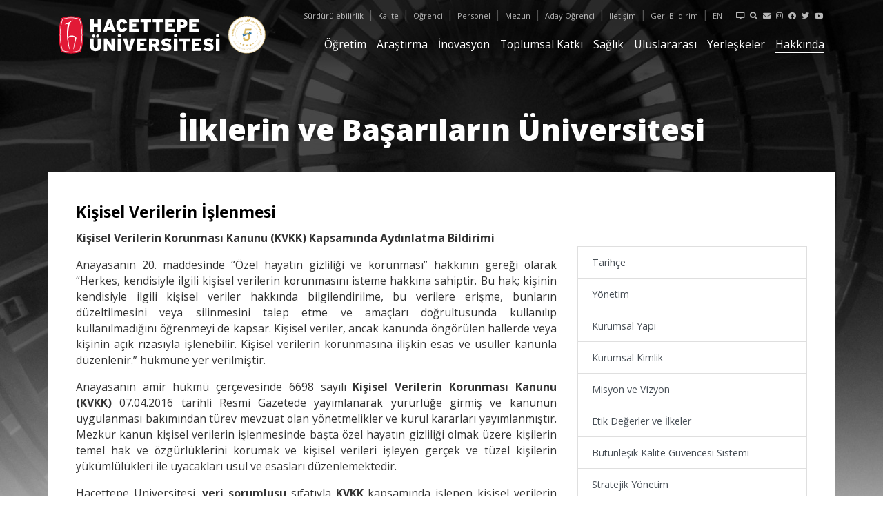

--- FILE ---
content_type: text/html; charset=UTF-8
request_url: https://www.hacettepe.edu.tr/hakkinda/KVKK
body_size: 13277
content:
<!doctype html>
<html>
<head>
    <meta charset="UTF-8">
    <meta name="viewport" content="width=device-width, initial-scale=1.0">
    <title>Hacettepe Üniversitesi</title>

	<link rel="icon" type="image/png" sizes="32x32" href="/fav_ico/favicon-32x32.png">
	<link rel="icon" type="image/png" sizes="96x96" href="/fav_ico/favicon-96x96.png">
	<link rel="icon" type="image/png" sizes="16x16" href="/fav_ico/favicon-16x16.png">
	<link rel="manifest" href="/fav_ico/manifest.json">
	<meta name="msapplication-TileColor" content="#ffffff">
	<meta name="msapplication-TileImage" content="/fav_ico/ms-icon-144x144.png">
	<meta name="theme-color" content="#ffffff">
    <link href="/css/bootstrap.min.css" rel="stylesheet" />
    <link href="/css/style.css" rel="stylesheet" />
    <link href="/css/all.min.css" rel="stylesheet" />

    <link href="/css/animate.css" rel="stylesheet" />
    <script src="/js/jquery.min.js"></script>
    <script src="/js/bootstrap.min.js"></script>
    <script src="/js/main.js"></script>
    <script src="/js/easing.min.js"></script>

    <script src="/js/counter.js"></script>


    <link href="https://fonts.googleapis.com/css2?family=Open+Sans:ital,wght@0,300;0,400;0,700;0,800;1,300;1,400;1,700;1,800&display=swap" rel="stylesheet">

</head><body class="body_icsayfa ic_hakkinda">
<div class="container-fluid ust"><div class="container">
        <div class="menu logo" >
        <div class="logo_link h-100"><a href="/"><img src="/images/spacer.gif" /></a> </div>
        <div class="menu_ust"><div class="d-none d-md-block float-right ml-3">
		<a href="https://huysis.hacettepe.edu.tr" target="_blank"><i class="fas fa-desktop"></i></a>

 <a href="/hakkinda/arama"><i class="fas fa-search"></i></a> 
	<a href="https://bidb.hacettepe.edu.tr/tr/e-posta" target="_blank"><i class="fas fa-envelope"></i></a>
    <a href="https://www.instagram.com/hacettepe_university/" target="_blank"><i class="fab fa-instagram"></i></a>
    <a href="https://www.facebook.com/HacettepeUniversitesiKurumsal" target="_blank"><i class="fab fa-facebook"></i></a>
    <a href="https://twitter.com/Hacettepe1967" target="_blank"><i class="fab fa-twitter"></i></a>
    <a href="https://www.youtube.com/HacettepeKurumsal/" target="_blank"><i class="fab fa-youtube"></i></a>

</div>
<div class="float-right d-none d-md-block ">
	<a href="https://surdurulebilirkalkinma.hacettepe.edu.tr/tr" target="_blank">Sürdürülebilirlik</a> |
	<a href="/kalite">Kalite</a> |
    <a href="/ogrenci">Öğrenci</a> |
    <a href="/personel">Personel</a> |
    <a href="https://mezunum.hacettepe.edu.tr/" target="_blank">Mezun</a> |
    <a href="https://universitem.hacettepe.edu.tr/" target="_blank" >Aday Öğrenci</a> |
    <a href="/hakkinda/iletisim">İletişim</a> |
    <a href="https://geribildirim.hacettepe.edu.tr" target="_blank">Geri Bildirim</a> |

   
    ﻿<a href="/about/KVKK">EN</a></div>

</div>
        <div class="menu_genel"><nav class="main-nav float-right d-none d-lg-block">
    <div class="mobil_menu_logo mb-3"></div>
    <ul>
        <li><a href="/ogretim" class="cool-link2 ">Öğretim</a></li>
        <li><a href="/arastirma" class="cool-link2 ">Araştırma</a></li>
		<li><a href="/inovasyon" class="cool-link2 ">İnovasyon</a></li>
		<li><a href="/toplumsalkatki" class="cool-link2 ">Toplumsal Katkı</a></li>
        <li><a href="/saglik" class="cool-link2 ">Sağlık</a></li>
		<li><a href="/uluslararasi" class="cool-link2 ">Uluslararası</a></li>
        <li><a href="/yerleskedeyasam" class="cool-link2 ">Yerleşkeler</a></li>
        <li><a href="/hakkinda" class="cool-link2 aktif_menu">Hakkında</a></li>

    </ul>
    <div class="mobil_menu_alt mt-3">
        <ul>
<li><a href="https://surdurulebilirkalkinma.hacettepe.edu.tr/tr" target="_blank">Sürdürülebilirlik</a></li>
        	
        	<li><a href="/kalite">Kalite</a></li>
	    <li><a href="/ogrenci">Öğrenci</a></li>
	    <li><a href="/personel">Personel</a></li>
	    <li><a href="https://mezunum.hacettepe.edu.tr/">Mezun</a></li>
	    <li><a href="https://universitem.hacettepe.edu.tr/">Aday Öğrenci</a></li>
    	<!--<li><a href="http://www2.hacettepe.edu.tr" target="_blank">Eski Web</a></li>-->

            <!--<a href="/english" class="cool-link2">ENGLISH</a>-->
			<li><a href="/about/KVKK" class="cool-link2">ENGLISH</a></li>

            <li><a href="/" class="cool-link2">ANA SAYFA</a></li>
            <li><a href="/hakkinda/iletisim" class="cool-link2">İLETİŞİM</a></li>
            <li><a href="/hakkinda/arama" class="cool-link2">ARAMA</a></li>
            <li><a href="https://kalite.hacettepe.edu.tr/tr/geribildirim" target="_blank">GERİ BİLDİRİM</a></li>


        </ul>

        <div class="d-flex justify-content-center mt-4">
	   <a href="https://bidb.hacettepe.edu.tr/tr/e-posta" target="_blank"><i class="fas fa-envelope"></i></a>
            <a href="https://www.instagram.com/hacettepe_university/" target="_blank"><i class="fab fa-instagram"></i></a>
            <a href="https://www.facebook.com/HacettepeUniversitesiKurumsal" target="_blank"><i class="fab fa-facebook"></i></a>
                <a href="https://twitter.com/Hacettepe1967" target="_blank"><i class="fab fa-twitter"></i></a>
            <a href="https://www.youtube.com/HacettepeKurumsal/" target="_blank"><i class="fab fa-youtube"></i></a>
		</div>

    </div>
</nav></div>
    </div>
</div></div>

    <div class="site_baslangic"></div>
    <div class="resim_ic" style="background-image: url()">
        <div class="klasor_baslik2">İlklerin ve Başarıların Üniversitesi</div>
    </div>
    <div class="genel_ic2 container"><div class="alt_ic_baslik">Kişisel Verilerin İşlenmesi</div>
<div class="icerik">
    <div class="row">
        <div class="col-lg-8">
   

<p><strong>Kişisel  Verilerin Korunması Kanunu (KVKK) Kapsamında Aydınlatma Bildirimi  </strong></p><p align="justify">
  Anayasanın 20. maddesinde “Özel hayatın gizliliği ve korunması” hakkının gereği  olarak  “Herkes, kendisiyle ilgili  kişisel verilerin korunmasını isteme hakkına sahiptir. Bu hak; kişinin  kendisiyle ilgili kişisel veriler hakkında bilgilendirilme, bu verilere erişme,  bunların düzeltilmesini veya silinmesini talep etme ve amaçları doğrultusunda kullanılıp  kullanılmadığını öğrenmeyi de kapsar. Kişisel veriler, ancak kanunda öngörülen  hallerde veya kişinin açık rızasıyla işlenebilir. Kişisel verilerin korunmasına  ilişkin esas ve usuller kanunla düzenlenir.” hükmüne yer verilmiştir. </p><p align="justify">
  Anayasanın amir hükmü  çerçevesinde 6698 sayılı <strong>Kişisel Verilerin Korunması Kanunu (KVKK)</strong> 07.04.2016 tarihli Resmi Gazetede yayımlanarak yürürlüğe girmiş ve kanunun  uygulanması bakımından türev mevzuat olan yönetmelikler ve kurul kararları  yayımlanmıştır. Mezkur kanun kişisel verilerin işlenmesinde başta özel hayatın  gizliliği olmak üzere kişilerin temel hak ve özgürlüklerini korumak ve kişisel  verileri işleyen gerçek ve tüzel kişilerin yükümlülükleri ile uyacakları usul  ve esasları düzenlemektedir.</p><p align="justify">
  Hacettepe  Üniversitesi, <strong>veri  sorumlusu</strong> sıfatıyla <strong>KVKK</strong> kapsamında işlenen kişisel verilerin  güvenliğine önem verilmektedir. Kişisel veriler, veri işleme amacı geçerli  olduğu sürece saklanmaktadır. Saklanan, kaydedilen verilerin kaybolmaması,  yetkisiz kişilerin eline geçmemesi ve hukuka aykırı kullanımların önlenmesi  için gerekli güvenlik önlemleri alınmaktadır. </p>
<p><strong>Hacettepe  Üniversitesi KVKK Komisyonu Üyeleri </strong></p>
<div class="table-responsive">
<table class="table table-bordered">
  <tr>
    <td valign="top"><p><strong>Üye</strong></p> </td>
    <td valign="top"><p><strong>Görevi</strong></p></td>
  </tr>
  <tr>
    <td valign="top"><p>Doç. Dr. Oytun CANYAŞ</p></td>
    <td valign="top"><p>Genel Sekreter Vekili (Başkan)</p></td>
  </tr>
  <tr>
    <td valign="top"><p>Prof. Dr. Necla ÖZER</p></td>
    <td valign="top"><p>Sağlık Hizmetleri    Birimi </p></td>
  </tr>
  <tr>
    <td valign="top"><p>Mustafa Gökhan GÜZEL</p></td>
    <td valign="top"><p>Bilgi İşlem Daire Başkanlığı</p></td>
  </tr>
  <tr>
    <td valign="top"><p>Özkan AY</p></td>
    <td valign="top"><p>Öğrenci İşleri Daire Başkanlığı </p></td>
  </tr>
  <tr>
    <td valign="top"><p>Dr. Öğr. Üye. Ertuğrul AKÇAOĞLU</p></td>
    <td valign="top"><p>Hukuk Fakültesi Öğretim Üyesi</p></td>
  </tr>
  <tr>
    <td valign="top"><p>Şahin DİNÇER</p></td>
    <td valign="top"><p>Personel Daire Başkanlığı </p></td>
  </tr>
  <tr>
    <td valign="top"><p>Murat KARAAĞAÇ</p></td>
    <td valign="top"><p>Strateji Geliştirme Daire Başkanlığı </p></td>
  </tr>
  <tr>
    <td valign="top"><p>Fatma Ceren TÜRKMEN DUMAN</p></td>
    <td valign="top"><p>İdari ve Mali İşler Daire Başkanlığı</p></td>
  </tr>
  <tr>
    <td valign="top"><p>Mustafa KESKİN</p></td>
    <td valign="top"><p>Kütüphane ve    Dökümantasyon Daire Başkanlığı </p></td>
  </tr>
  <tr>
    <td valign="top"><p>Hülya    KÖSE</p></td>
    <td valign="top"><p>Sağlık    Kültür ve Spor Daire Başkanlığı</p></td>
  </tr>
  <tr>
    <td valign="top"><p>Muhittin KİRAZLI</p></td>
    <td valign="top"><p>Yapı    İşleri Daire Başkanlığı</p></td>
  </tr>
</table>
</div>

<p>&nbsp;</p>
<p><strong>Hacettepe  Üniversitesi KVKK Envanter Hazırlama Grubu Üyeleri </strong></p>
<div class="table-responsive">
<table class="table table-bordered">
  <tr>
    <td valign="top"><p><strong>Üye</strong></p> </td>
    <td valign="top"><p><strong>Birim</strong></p></td>
  </tr>
  <tr>
    <td valign="bottom"><p>Ahum BARBAROS</p></td>
    <td valign="bottom"><p>Bilgi İşlem Daire Başkanlığı<strong> </strong></p></td>
  </tr>
  <tr>
    <td valign="bottom"><p>Süleyman KAHRAMAN<strong> </strong></p></td>
    <td valign="bottom"><p>Destek Hizmetleri Müd. (Beytepe) <strong> </strong></p></td>
  </tr>
  <tr>
    <td valign="bottom"><p>Hatice ALTIN<strong> </strong></p></td>
    <td valign="bottom"><p>Döner Sermaye İşletme Müdürlüğü<strong> </strong></p></td>
  </tr>
 
  <tr>
    <td valign="bottom"><p>Cevahir SALİHOĞLU<strong> </strong></p></td>
    <td valign="bottom"><p>İdari ve Mali İşler Daire Başkanlığı<strong> </strong></p></td>
  </tr>
  <tr>
    <td valign="bottom"><p>Ekrem BULUT<strong> </strong></p></td>
    <td valign="bottom"><p>Koruma ve Güvenlik Müdürlüğü (Beytepe)<strong> </strong></p></td>
  </tr>
  <tr>
    <td valign="bottom"><p>Rıdvan ACA<strong> </strong></p></td>
    <td valign="bottom"><p>Koruma ve Güvenlik Müdürlüğü (Sıhhiye)<strong> </strong></p></td>
  </tr>
  <tr>
    <td valign="bottom"><p>Çiğdem TOPUZ<strong> </strong></p></td>
    <td valign="bottom"><p>Kütüphane ve Dokümantasyon Daire Başkanlığı<strong> </strong></p></td>
  </tr>
  <tr>
    <td valign="bottom"><p>Gülfem GÖKMEN <strong> </strong></p></td>
    <td valign="bottom"><p>Öğrenci İşleri Daire Başkanlığı<strong> </strong></p></td>
  </tr>
 
  <tr>
    <td valign="bottom"><p>Cemalettin BACI <strong> </strong></p></td>
    <td valign="bottom"><p>Personel Daire Başkanlığı <strong> </strong></p></td>
  </tr>
  <tr>
    <td valign="bottom"><p>Alaatin ARAS<strong> </strong></p></td>
    <td valign="bottom"><p>Sağlık Hizmetleri Birimi <strong> </strong></p></td>
  </tr>
  <tr>
    <td valign="bottom"><p>Fatih TÜRKERİ<strong> </strong></p></td>
    <td valign="bottom"><p>Sağlık Kültür ve Spor Daire Başkanlığı<strong> </strong></p></td>
  </tr>
  <tr>
    <td valign="bottom"><p>Cüneyt YILMAZ<strong> </strong></p></td>
    <td valign="bottom"><p>Strateji Geliştirme Daire Başkanlığı<strong> </strong></p></td>
  </tr>
  <tr>
    <td valign="bottom"><p>Kenan KORKMAZ<strong> </strong></p></td>
    <td valign="bottom"><p>Yapı İşleri ve Teknik Daire Başkanlığı<strong> </strong></p></td>
  </tr>
</table>
</div>
<p>&nbsp;</p>
<p><strong>A.  Tanımlar</strong> </p><p align="justify">
    <strong>Açık rıza:</strong> Belirli bir konuya ilişkin,  bilgilendirilmeye dayanan ve özgür iradeyle açıklanan rızayı ifade eder.</p><p align="justify">
    <strong>Anonim hâle getirme:</strong> Kişisel verilerin, başka verilerle  eşleştirilerek dahi hiçbir surette kimliği belirli veya belirlenebilir bir  gerçek kişiyle ilişkilendirilemeyecek hâle getirilmesini ifade eder. </p><p align="justify">
    <strong>İlgili kişi:</strong> Kişisel verisi işlenen gerçek kişiyi  ifade eder.</p><p align="justify">
    <strong>Kişisel veri:</strong> Kimliği belirli veya belirlenebilir  gerçek kişiye ilişkin her türlü bilgiyi ifade eder.</p><p align="justify">
    <strong>Kişisel verilerin  işlenmesi:</strong> Kişisel  verilerin tamamen veya kısmen otomatik olan ya da herhangi bir veri kayıt  sisteminin parçası olmak kaydıyla otomatik olmayan yollarla elde edilmesi,  kaydedilmesi, depolanması, muhafaza edilmesi, değiştirilmesi, yeniden  düzenlenmesi, açıklanması, aktarılması, devralınması, elde edilebilir hâle  getirilmesi, sınıflandırılması ya da kullanılmasının engellenmesi gibi veriler  üzerinde gerçekleştirilen her türlü işlemi ifade eder.</p><p align="justify">
    <strong>Özel nitelikli kişisel  veri:</strong> Kişilerin ırkı,  etnik kökeni, siyasi düşüncesi, felsefi inancı, dini, mezhebi veya diğer  inançları, kılık ve kıyafeti, dernek, vakıf ya da sendika üyeliği, sağlığı,  cinsel hayatı, ceza mahkûmiyeti ve güvenlik tedbirleriyle ilgili verileri ile  biyometrik ve genetik verileri ifade eder.</p><p align="justify">
    <strong>Veri işleyen:</strong> Veri sorumlusunun verdiği yetkiye  dayanarak onun adına kişisel verileri işleyen gerçek veya tüzel kişiyi ifade  eder.</p><p align="justify">
    <strong>Veri sorumlusu:</strong> Kişisel verilerin işleme amaçlarını ve  vasıtalarını belirleyen, veri kayıt sisteminin kurulmasından ve yönetilmesinden  sorumlu olan gerçek veya tüzel kişiyi ifade eder.</p>
<p><strong>B. Kişisel  Verilerin İşlenmesi Temel İlkeler </strong></p><p align="justify">
  Hacettepe Üniversitesi hem  iç, hem de dış prosedürlerinde, KVKK’nın 4. maddesi doğrultusunda  kişisel verileri aşağıdaki ilkelere uygun işleyeceğini kabul etmektedir:</p>
<ul>
  <li>Hukuka ve dürüstlük kuralına uygunluk</li>
  <li>Doğruluk ve güncellik</li>
  <li>Belirli, açık ve meşru amaçlarla işleme</li>
  <li>Verileri işlendikleri amaç ile bağlantılı,  sınırlı ve ölçülü olarak işleme</li>
  <li>Mevzuat hükümleri ile öngörülen veya  işlenme amacının gerektirdiği süre ile sınırlı olarak işleme</li>
</ul>
<p><strong>C.  Kişisel Verilerin İşlenme Şartları </strong></p><p align="justify">
  KVKK’nın 5. maddesine uygun  olarak Hacettepe Üniversitesi tarafından kişisel verilerin işlenme süreçleri  KVKK ve ilgili mevzuat belirtilen aşağıdaki şartlara uygun olarak  yürütülmektedir:</p>
<ul>
  <li>İlgili kişinin açık  rızasının bulunması</li>
  <li>Kanuni gereklilikler nedeniyle  verilerin işlenmesi</li>
  <li>Fiili imkânsızlık nedeniyle  ilgili kişinin rızasını  açıklayamayan veya rızasına hukuki geçerlilik  tanınamayan kişinin verilerinin işlenmesinin  kendisinin veya başkasının hayatı veya beden bütünlüğünün korunması  için işlenmesinin zorunlu  olması</li>
  <li>Bir sözleşmenin kurulması  ve ifası ile doğrudan ilgili  olmak kaydı ile sözleşmenin  taraflarına ait kişisel verilerin  işlenmesinin zorunlu olması</li>
  <li>Veri sorumlusunun hukuki  yükümlülüğünü yerine getirebilmesi için  zorunlu olması</li>
  <li>İlgili kişi tarafından  alenileştirilen kişisel verilerin işlenmesi</li>
  <li>Bir hakkın tesisi,  kullanılması veya korunması için  zorunlu olan verilerin  işlenmesi</li>
  <li>Veri sorumlusunun meşru  menfaatleri için kişisel verilerin  işlenmesi</li>
</ul>
<p><strong>D.  Özel Nitelikli Kişisel Verilerin İşlenmesi Şartları </strong></p><p align="justify">
  KVKK’nın 6. Maddesi gereği  kişilerin etnik kökeni, siyasi düşüncesi, felsefi inancı, dini, mezhebi veya  diğer inançları, kılık ve kıyafeti, dernek, vakıf ya da sendika üyeliği,  sağlığı, cinsel hayatı, ceza mahkûmiyeti ve güvenlik tedbirleriyle ilgili  verileri ile biyometrik ve genetik verileri özel nitelikli kişisel verilerdir. </p><p align="justify">
  Özel nitelikli kişisel  verilerin, ilgilinin açık rızası olmaksızın işlenmesi yasaktır. Hacettepe  Üniversitesi çalışanlarının kişisel veriler bakımından özel nitelikli veri  işlememesi temel prensiptir.  Hacettepe Üniversitesi, aşağıdaki  kanuni istisnalar ile yükümlülükler saklı kalmak kaydıyla öğrencilerin ve  ziyaretçilerin özel nitelikli kişisel verilerini işlememeyi temel kural ve prensip edinmiştir. </p><p align="justify">
  Ana prensibin istisnaları  aşağıdaki gibidir:</p>
<ul>
  <li><strong>İlgili Kişinin Açık Rızasının Bulunması  Halinde Özel Nitelikli Kişisel Verilerin İşlenmesi:</strong> Özel nitelikli kişisel verilerin açık  rıza olmaksızın işlenebilmesine dair KVKK ile öngörülen hükümler saklıdır.</li>
  <li><strong>İlgili Kişinin Açık Rızası  Bulunmamasına Rağmen Özel Nitelikli Kişisel Verilerin Mevzuat Hükümleri ile Öngörülmesi  Sebebiyle İşlenmesi:</strong> Mevzuat hükümleri ile özel nitelikli kişisel verilerin işlenebileceğinin  öngörüldüğü durumlarda ilgili kişinin sağlık ve cinsel hayatı dışındaki özel  nitelikli kişisel verileri, KVKK hükmü doğrultusunda işlenebilecektir. Bu  durumda Üniversite tarafından gerçekleştirilecek veri işleme faaliyetleri,  dayanak mevzuat hükmünün gereklilikleri ile sınırlı olacaktır. Hacettepe  Üniversitesi bakımından bu gereklilik ve sınırlar sözleşmeler başta olmak üzere  hukuki ilişkiden kaynaklanan dava, icra takibi gibi hukuki süreçlerde, ilgili  hukuki sürecin esası ile ilgili ve sınırlı olmak kaydıyla özel nitelikli  kişisel verilerin hukuki süreçlere sunulması, bu süreçlerde kolluk makamları,  soruşturma makamları, mahkemelerce re’sen veya taraflarca veya üçüncü şahıslar  tarafından toplanan özel nitelikli kişisel verilerin hukuki süreçlerde yer  alması ve hukuki süreçler için gereken süre boyunca kişisel verilerin  saklanması kişisel verilerin işlenmesi, yüksek öğretim mevzuatı başta olmak  üzere işlememe halinde idari ve cezai yaptırımlar öngören tüm mevzuat, İş  Kanunu başta olmak üzere iş hukuku mevzuatının ilgili hükümleri, kamu düzeni ve  güvenliğine ilişkin Üniversitenin sorumluluğunu öngören mevzuat sebebiyle veya  YÖK mevzuatı çerçevesinde yasal gerekliliklerin gerektirmesi sebebiyle ve  başkaca açık rızaya sonuç bağlanmayan kanuni hükümler saklı kalarak işlenmesini  de kapsar.</li>
  <li><strong>Sağlık ve Cinsel Hayat ile İlgili Özel  Nitelikli Kişisel Verilerin Koruyucu Hekimlik, Tıbbî Teşhis, Tedavi ve Bakım  Hizmetlerinin Yürütülmesi, Sağlık Hizmetleri ile Finansmanının Planlanması ve  Yönetimi Amacıyla, Sır Saklama Yükümlülüğü Altında Olmak Kaydı ile İşlenmesi:</strong> KVKK gereği kişilerin sağlık ve cinsel  hayatına ilişkin özel nitelikli kişisel verilerinin işlenmesi, açık rızalarının  bulunması koşuluna bağlanmış, açık rızanın bulunmadığı hallerde ise ancak  koruyucu hekimlik, tıbbî teşhis, tedavi ve bakım hizmetlerinin yürütülmesi,  sağlık hizmetleri ile finansmanının planlanması ve yönetimi amacıyla, sır  saklama yükümlülüğü altında bulunan kimselerce söz konusu kişisel verilerin  işlenebileceği düzenlenmiştir. Bu hususta İş Sağlığı ve Güvenliği Mevzuatı  başta olmak üzere İş Kanunu ve sair iş hukukunu düzenleyen mevzuat ve  Yükseköğretim Mevzuatı, kamu düzeni ve güvenliğini gerektiren yasal  yükümlülükler başta olmak üzere açık rızaya sonuç bağlanmayan kanuni  gereklilikler saklı kalarak, ancak açık rıza olması halinde sağlık ve cinsel  hayatla ilgili özel nitelikli veri işlemesi yapılır.</li>
  <li><strong>Özel Nitelikli Kişisel Verilerin  İşlenmesinde Alınacak Önlemler:</strong> Özel nitelikli kişisel verilerin işlenebilmesi için KVKK gereği şifreli  erişimle yetkisiz girişi ve siber saldırıları engelleme başta olmak üzere  gerekli teknik ve idari tedbirler alınır. Bu husus Kişisel Verilerin Korunması  Heyeti tarafından takip ve koordine edilir. Çalışanlar söz konusu idari ve  teknik tedbirlere uymakla mükelleftir.</li>
</ul>
<p><strong>E.  Kişisel Verilen Hangi Amaçla İşlenebileceği </strong> </p><p align="justify">
  Toplanan kişisel veriler,  kişisel verilerin aşağıda sıralanan amaçlarla; 6698 sayılı Kanun’un 5. ve 6.  maddelerinde belirtilen kişisel veri işleme şartları dahilinde kalmak kaydıyla  işlenebilecektir: </p>
<ul>
  <li>Üniversitemizin ve Üniversitemiz ile iş  ilişkisi içerisinde olan kişilerin hukuki ve ticari güvenliğinin temini;  Üniversitemizin akademik süreçlerinin ve iş stratejilerinin belirlenmesi ve  uygulanması,</li>
  <li>Üniversitemizin akreditasyon ve  değerlendirme çalışmaları, kamu düzeni ve güvenliğinin sağlanması, çağrı  merkezi ve telefon iletişiminde verim ve kalitenin artırılması, şiddetin  önlenmesi, akademik rehberlik faaliyetleri</li>
  <li>Üniversitemizin iş sağlığı ve  güvenliğini sağlama ve geliştirmeye ilişkin yükümlülükleri kapsamında;</li>
  <ul>
    <li>Acil  durum listelerinin oluşturulması ve acil durum operasyonlarının yürütülmesi,</li>
    <li>Acil  durum analiz raporlarının oluşturulması,</li>
  </ul>
  <li>Üniversitemizin insan kaynakları politikalarının  yürütülmesinin temini kapsamında;</li>
  <ul>
    <li>Üniversitenin amaçları doğrultusunda etkili eğitim yönetiminin sürdürülmesi ve  geliştirilmesi,</li>
    <li>Performans  süreçlerinin denetimi,</li>
    <li>Performans  değerlendirme süreçlerinin yürütülmesi, </li>
    <li>Kariyer  gelişim faaliyetlerinin yürütülmesi, </li>
    <li>Yurt  dışı görevlendirmelerinin yapılması,</li>
    <li>Üniversitenin  akademik iç mevzuatından doğan yükümlülüklerini yerine getirmesini temin  kapsamında, kamu kurumlarına bildirim yapılması amacıyla özelliklerine göre  gruplandırmaların yapılması, </li>
    <li>İç  yönetmeliklerden doğan gereklilikleri yerine getirmesini temin kapsamında kayıtların  alınması, </li>
    <li>Disiplin  kayıtları ile çalışma öncesi sunulan özgeçmişlerin muhafazası,</li>
    <li>Hastalık  raporlarının nedenlerinin toplanması,</li>
    <li>Üniversitenin  eğitim politikaları ve süreçlerinin etkin ve modern biçimde planlanması ve icra  edilmesi,</li>
    <li>Üniversite  tarafından yürütülen eğitim-öğretim faaliyetlerinin gerçekleştirilmesi için  ilgili iş birimlerimiz tarafından gerekli çalışmaların yapılması ve buna bağlı  iş süreçlerinin yürütülmesi,</li>
    <li>Üniversite  tarafından sunulan ürün ve hizmetlerden ilgili kişileri/öğrencileri  faydalandırmak amacı ile gerekli çalışmaların iş birimlerimiz tarafından  yapılması ve ilgili iş süreçlerinin yürütülmesi,</li>
    <li>Üniversitenin  ve öğrencilerin hukuki, ticari, iş güvenliğinin temini,</li>
    <li>Üniversitenin  iş ve/veya eğitim stratejilerinin planlanması ve icrası,</li>
    <li>Üniversite  tarafından sunulan eğitim ve hizmetlerin ilgili kişilerin beğeni ve  ihtiyaçlarına göre özelleştirerek ilgili kişilere önerilmesi, tanıtılması ve  sunulması için gerekli aktivitelerin planlanması ve icrası amaçlarıyla.</li>
  </ul>
</ul>
<p><strong>F.  İşlenen Kişisel Verilerin Kimlere ve Hangi Amaçla Aktarılabileceği </strong></p><p align="justify">
  Toplanan kişisel veriler  KVKK ve türev mevzuatın cevaz verdiği ve gerekli olduğu ölçüde ve halin  şartlarına göre buradakilerle sınırlı sayıda olmamakla birlikte; </p>
<ul>
  <li>iştiraklerimiz ve üyesi olduğumuz iş  ortaklarımıza, kanunen yetkili kamu kurumları ve özel kişiler ile diğer  kişilere sözleşmenizde yer alan amaçlar doğrultusunda, </li>
  <li>etkili çalışan yönetiminin sürdürülmesi  ve geliştirilmesi, sözleşmeden doğan yükümlülüklerin yerine getirilmesi, hukuka  uygun ve yasal olarak gerekli idari işlemlerin yapılabilmesi için departmanlar  arası sevk ve bilgi tedariki, çalışanların performanslarının değerlendirilmesi,  iş güvenliğinin sağlanması ve geliştirilmesi amaçlarıyla ve ayrıca  Üniversitemizin ve Üniversite ile  iş ilişkisi içerisinde olan kişilerin hukuki ve ticari güvenliğinin temini, </li>
  <li>Üniversitenin iş stratejilerinin  belirlenmesi ve uygulanması, iç yönetmeliklerden doğan gerekliliklerin icrası, </li>
  <li>Üniversitenin akademik iç mevzuatından  doğan yükümlülüklerini yerine getirmesini temin kapsamında, kamu kurumlarına  bildirim yapılması amacıyla özelliklerinize göre gruplandırmaların yapılması,  </li>
  <li>Performans değerlendirme süreçlerinin  yürütülmesi, </li>
  <li>Üniversitenin eğitim politikaları ve  süreçlerinin etkin ve modern biçimde planlanması ve icra edilmesi, </li>
  <li>Üniversite tarafından yürütülen  eğitim-öğretim faaliyetlerinin gerçekleştirilmesi için ilgili iş birimlerimiz  tarafından gerekli çalışmaların yapılması ve buna bağlı iş süreçlerinin  yürütülmesi, </li>
  <li>Üniversite tarafından sunulan ürün ve  hizmetlerden ilgili kişileri/öğrencileri faydalandırmak amacı ile gerekli  çalışmaların iş birimlerimiz tarafından yapılması ve ilgili iş süreçlerinin  yürütülmesi, </li>
  <li>Üniversitenin ve öğrencilerin hukuki,  ticari, iş güvenliğinin temini, </li>
  <li>Üniversitenin iş ve/veya eğitim  stratejilerinin planlanması ve icrası, </li>
  <li>Üniversite tarafından sunulan eğitim ve  hizmetlerin ilgili kişilerin beğeni ve ihtiyaçlarına göre özelleştirerek ilgili  kişilere önerilmesi, tanıtılması ve sunulması için gerekli aktivitelerin  planlanması ve icrası amaçlarıyla; </li>
  <li>Yükseköğretim Kanunu, İş Kanunu, İşçi  Sağlığı ve İş Güvenliği Kanunu, Sosyal Sigortalar ve Genel Sağlık Sigortası  Kanunu, İnternet Ortamında Yapılan Yayınların Düzenlenmesi ve Bu Yayınlar  Yoluyla İşlenen Suçlarla Mücadele Edilmesi Hakkında Kanun, Türk Ticaret Kanunu,  Vergi Usul Kanunu Kanunu, 6698 Sayılı Kişisel Verilerin Korunması Kanunu ve  diğer mevzuat hükümlerinin izin verdiği kurum veya kuruluşlar, </li>
  <li>Kişisel Verileri Koruma Kurumu,  Yükseköğretim Kurulu, Maliye Bakanlığı, Gümrük ve Ticaret Bakanlığı, Çalışma ve  Sosyal Güvenlik Bakanlığı, Bilgi Teknolojileri ve İletişim Kurumu gibi kamu  tüzel kişileri; üyesi olduğumuz üniversite ağları; bağlı ortaklıklarımız  ve/veya doğrudan/dolaylı yurt içi/yurt dışı iştiraklerimiz, </li>
  <li>Üniversite olarak faaliyetlerimizi yürütmek üzere  sözleşmesel olarak hizmet aldığımız, iş birliği yaptığımız, her türlü kişisel  verilerinizin muhafazası, yetkisiz erişimlerin önlenmesi ve hukuka aykırı  olarak işlenmelerini önlemek gibi işyeri güvenliği tedbirlerinin alınmasında  bizimle müşterek ve müteselsil sorumlu olan, program ortağı yurt içi/yurt dışı  kuruluşlar ve diğer 3. kişilere </li>
</ul>
<p>6698 sayılı Kanunun 8. ve  9. maddelerinde belirtilen kişisel veri işleme şartları ve amaçları ile sınırlı  olarak aktarılabilecektir.</p>
<p><strong>G.  Kişisel Veri Toplamanın Yöntemi ve Hukuki Sebebi </strong></p><p align="justify">
  Kişisel verileriniz Üniversite tarafından farklı kanallar ve farklı  hukuki sebeplere dayanarak; Üniversite  eğitim-öğretim faaliyetlerinin etkin biçimde planlanması ve yürütülmesi  amacıyla toplanmaktadır. Bu süreçte toplanan kişisel verileriniz;  sözleşmelerden doğan yükümlülüklerin yerine getirilmesi, çalışanların  performanslarının değerlendirilmesi, Üniversitenin tüm kurum ve birimleriyle  beraber yasal olarak yükseköğretim faaliyetlerini etkin biçimde yerine  getirebilmesini gerektiren tüm hukuki mevzuat gereğince fiziki ve elektronik  ortamda toplanmaktadır. Bu hukuki sebeple toplanan kişisel verileriniz 6698  sayılı Kanunun 5. ve 6. maddelerinde belirtilen kişisel veri işleme şartları ve  amaçları kapsamında işbu bildirimin (E) ve (F) maddelerinde belirtilen  amaçlarla da işlenebilmekte ve aktarılabilmektedir.</p>
<p><strong>H.  Kişisel Verilerin Aktarılması </strong></p><p align="justify">
  KVKK 8. maddesi ile kişisel  verilerin yurt içinde üçüncü şahıslara aktarılması düzenlenmiştir. Ana kural  olarak kişisel veriler, ilgili kişinin açık rızası olmaksızın üçüncü şahıslara  aktarılamaz. Çalışanlarımız da muhatapların  kişisel verileri kural olarak üçüncü şahıslara aktarılamayacağına işbu Form ile  muttali olmuştur. Kişisel verilerin aktarılmasına dair süreçlerde aşağıdaki  kriterlere uygunluk sağlanır. Kişisel verilerin aktarılmasına ilişkin olarak  tüm mevzuat hükümlerine uygun hareket edilmesi ve aktarım süreçlerinin  yürürlükte olan veya yürürlüğe girecek olan mevzuat hükümlerine göre  uyarlanması Üniversite  sorumluluğunda olup Kişisel Verilerin Korunması Heyeti tarafından bu süreçler  takip ve koordine edilecektir.</p><p align="justify">
  İlgili kişinin kişisel  verilerin aktarılması için açık rızasının bulunması KVKK’nin 8. maddesi gereği  kişisel verilerin üçüncü şahıslara aktarılması için ana kural ilgili kişinin  açık rızasının bulunmasıdır. İlgili kişinin açık rızası bulunmasa dahi kişisel  verilerin işlenmesine ilişkin şartların sağlanması koşulu ile kişisel verilerin  aktarılması İlgili kişinin kişisel verilerinin yurt içinde aktarılmasına dair  açık rızasının bulunmadığı hallerde, kişisel verilerin işlenmesine ilişkin veri  işleme şartlarına dair KVKK’nun 5. maddesinin 2. fıkrası ve yeterli önlemler  alınmak kaydıyla 6. maddesinin 3. fıkrasıyla düzenlenen koşullarda kişisel  verilerin üçüncü şahıslara aktarılması mümkündür. Üniversite 5. maddenin 2. fıkrasına ve yeterli  önlemlerin mevcudiyeti halinde 6. maddesinin 3. fıkrasına riayet ederek söz  konusu kişisel verileri üniversite eğitim öğretim faaliyetlerinin etkin biçimde  yürütülmesi ve finansmanı ile tanıtımının gerektirdiği ölçüde üçüncü şahıslara  aktarabilecektir. Özel nitelikli kişisel verilerin aktarılacağı üçüncü  şahısların da söz konusu önlemleri almış olması zorunludur. Aktarım  süreçlerinde gerekli önlemlere ilişkin tespit ve koordinasyon ilgili departman  ile Kişisel Verilerin Korunması Heyeti gözetiminde gerçekleştirilir.</p>
<p><strong>I.  Kişisel Verilerin Yurt Dışına Aktarılması </strong></p><p align="justify">
  KVKK’nin 9. maddesi gereği  kişisel veriler ana kural olarak ilgili kişinin açık rızası olmaksızın yurt  dışına aktarılamaz. Rıza verilmesi halinde yurt dışında bağlı kuruluşlarımızla  eğitim faaliyetlerinden kaynaklanan meşru gerekliliklerle orantılı olarak  paylaşılabilecek, Veri Koruma Kurulu’nun yayınlayacağı güvenli ülke listesi  dikkate alınarak kişisel veriler aktarılacaktır. İlgili kişinin kişisel  verilerinin yurt dışına aktarılmasına dair açık rızasının bulunmadığı hallerde  de, kişisel verilerin işlenmesine ilişkin ve aktarım bakımından KVKK ve ilgili  mevzuat kapsamında izin verilen işleme ve aktarımlar yapılabilecektir.</p>
<p><strong>J.  Kişisel Verilerin Silinmesi, Yok Edilmesi, Anonim Hale Getirilmesi </strong></p><p align="justify">
  Kişisel veriler, KVKK ve  diğer mevzuat hükümleri ile işbu forma uygun olarak işlenmiş olsa dahi, verilerin  işlenmesini gerektiren sebeplerin ortadan kalkması ile ilgili kişinin talebi  veya bizzat Üniversite tarafından silinmeli, yok edilmeli veya anonim hale  getirilmelidir. Üniversite, verilerin silinmesi, yok edilmesi veya anonim hale  getirilmesine ilişkin yürürlükte olan veya yürürlüğe girecek olan yeni tüm  mevzuat hükümlerini yerine getirmeye elverişli idari ve teknik altyapıyı  sağlar. Çalışanlar verilerin silinmesi, yok edilmesi veya anonim hale  getirilmesine ilişkin yürürlükte olan veya yürürlüğe girecek olan yeni tüm  mevzuat hükümlerini uygulamakla mükelleftir.</p>
<p><strong>K.  Kişisel Veri Sahibinin Hakları </strong></p><p align="justify">
  Kişisel veri sahipleri  olarak, haklarınıza ilişkin Kişisel Veri Bilgi ve Talep Formunu doldurup  öğrenci/ziyaretçi sıfatıyla iş ilişkisi kurmuş olduğunuz Üniversite adresine  elden imzalı olarak teslim ederek, noter kanalıyla göndererek, şahsınıza ait  güvenli elektronik imza ile imzalanmış bir e-posta göndererek yahut yine  güvenli elektronik imza ile imzalanmış bir Word veya PDF uzantılı dosyayı  <a href="mailto:bhim@hacettepe.edu.tr">bhim@hacettepe.edu.tr</a> adresine e-posta ile göndermeniz halinde; Üniversite talebin niteliğine göre talebi en kısa  sürede ve en geç otuz gün içinde ücretsiz olarak sonuçlandıracaktır. </p>
<p align="justify">
  Ancak, işlemin bedelsiz  yasal gereklilikler hariç ayrıca bir maliyeti gerektirmesi hâlinde, Hacettepe  Üniversitesi tarafından Kişisel Verileri Koruma Kurulunca belirlenen tarifedeki  ücret alınabilecektir. </p><p align="justify">
  Bu kapsamda kişisel veri  sahipleri;</p>
<ul>
  <li>Kişisel veri işlenip işlenmediğini  öğrenme,</li>
  <li>Kişisel verileri işlenmişse buna  ilişkin bilgi talep etme,</li>
  <li>Kişisel verilerin işlenme amacını ve  bunların amacına uygun kullanılıp kullanılmadığını öğrenme,</li>
  <li>Yurt içinde veya yurt dışında kişisel  verilerin aktarıldığı üçüncü kişileri bilme,</li>
  <li>Kişisel verilerin eksik veya yanlış  işlenmiş olması hâlinde bunların düzeltilmesini isteme ve bu kapsamda yapılan  işlemin kişisel verilerin aktarıldığı üçüncü kişilere bildirilmesini isteme,</li>
  <li>6698 sayılı Kanun ve ilgili diğer kanun  hükümlerine uygun olarak işlenmiş olmasına rağmen, işlenmesini gerektiren  sebeplerin ortadan kalkması hâlinde kişisel verilerin silinmesini veya yok  edilmesini isteme ve bu kapsamda yapılan işlemin kişisel verilerin aktarıldığı  üçüncü kişilere bildirilmesini isteme,</li>
  <li>İşlenen verilerin münhasıran otomatik  sistemler vasıtasıyla analiz edilmesi suretiyle kişinin kendisi aleyhine bir  sonucun ortaya çıkmasına itiraz etme,</li>
  <li>Kişisel verilerin kanuna aykırı olarak  işlenmesi sebebiyle zarara uğraması hâlinde zararın giderilmesini talep etme  haklarına sahiptir.</li>
</ul>



    </div>
        <div class="col-lg-4">﻿<div class="list-group ic_sayfa_menu2">
<a href="/hakkinda/tarihce" class="list-group-item list-group-item-action d-flex">Tarihçe</a>
    <a href="/hakkinda/yonetim" class="list-group-item list-group-item-action d-flex">Yönetim</a>
    <a href="/hakkinda/yapilanma" class="list-group-item list-group-item-action d-flex">Kurumsal Yapı</a>
	<a href="/hakkinda/kurumsal_kimlik" class="list-group-item list-group-item-action d-flex">Kurumsal Kimlik</a>
    <a href="/hakkinda/misyon_vizyon" class="list-group-item list-group-item-action d-flex">Misyon ve Vizyon</a>
    <a href="/hakkinda/etik_degerler" class="list-group-item list-group-item-action d-flex">Etik Değerler ve İlkeler</a>
   <a href="/kalite" class="list-group-item list-group-item-action d-flex">Bütünleşik Kalite Güvencesi Sistemi</a>
	<a href="/hakkinda/stratejik_plan" class="list-group-item list-group-item-action d-flex">Stratejik Yönetim</a>
    <a href="/hakkinda/surdurulebilir_kalkinma" class="list-group-item list-group-item-action d-flex">Sürdürülebilir Kalkınma</a>
    <a href="/hakkinda/toplumsal_cinsiyet_esitligi" class="list-group-item list-group-item-action d-flex">Cinsiyet Eşitliği</a>
	<a href="/hakkinda/KVKK" class="list-group-item list-group-item-action d-flex">Kişisel Verilerin İşlenmesi</a>
<a href="/hakkinda/Hacettepedengoruntuler" class="list-group-item list-group-item-action d-flex">Hacettepe'den Görüntüler</a>
</div>
</div>
    </div>
</div></div>

<footer id="section_hu_footer">
    <div class="container">
        <div class="footer_logo"></div>

        <div class="row alt_menu mt-5">

            <!--egitim-->
            <div class="col-lg-4 mb-3 footer_menu_col">
                <div class="footer_menu_ust_baslik">ÖĞRETİM</div>

                <p><a href="/ogretim/lisansonlisans_ogretim">Lisans-Önlisans Programları</a></p>
                <p><a href="/ogretim/lisansustu_ogretim">Lisansüstü Programları</a></p>


                <p><a href="https://oidb.hacettepe.edu.tr" target="_blank">Öğrenci İşleri Daire Başkanlığı</a></p>
                <p><a href="https://bilsis.hacettepe.edu.tr" target="_blank">Öğrenci Bilgi Sistemi (BİLSİS)</a></p>
                <p><a href="https://stl.hacettepe.edu.tr/" target="_blank">Sürdürülebilir Öğretme ve Öğrenme Merkezi</a>
                </p>
                <p><a href="https://huzem.hacettepe.edu.tr" target="_blank">Uzaktan Eğitim Uygulama ve Araştırma
                        Merkezi</a></p>
                <p><a href="https://hadi.hacettepe.edu.tr/" target="_blank">Uzaktan Önlisans-Lisans Eğitim Portalı</a>
                </p>
                <p><a href="https://lisansustu.hacettepe.edu.tr/login/index.php" target="_blank">Uzaktan Lisansüstü
                        Eğitim Portalı</a></p>
                <p><a href="https://ydyohazirlik.hacettepe.edu.tr/login/index.php" target="_blank">Uzaktan Yabancı Dil
                        Eğitim Portalı</a></p>
                <p><a href="https://yasamboyu.hacettepe.edu.tr/" target="_blank">Yaşam Boyu Öğrenme Merkezi</a></p>

                <p><a href="https://oidb.hacettepe.edu.tr/" target="_blank">Akademik Takvim</a></p>


                <p><a href="https://akts.hacettepe.edu.tr" target="_blank">Ders Kataloğu</a></p>
                <p><a href="https://hubologna.hacettepe.edu.tr/" target="_blank">Bologna Koordinatörlüğü</a></p>
                <p><a href="https://karmer.hacettepe.edu.tr" target="_blank">Kariyer Merkezi</a></p>
                <p><a href="https://topluluklar.hacettepe.edu.tr" target="_blank">Öğrenci Toplulukları</a></p>
                <p><a href="https://ydkydyo.hacettepe.edu.tr" target="_blank">Yabancı Dil Kursları</a></p>
                <p><a href="https://tomer.hacettepe.edu.tr/" target="_blank">HÜ TÖMER</a></p>
<p><a href="https://int.hacettepe.edu.tr/" target="_blank">Dış İlişkiler Koordinatörlüğü</a></p>

                <p><a href="https://abofisi.hacettepe.edu.tr/" target="_blank">Avrupa Birliği Koordinatörlüğü</a></p>
                <p><a href="https://mevlana.hacettepe.edu.tr/" target="_blank">Mevlâna Değişim Programı
                        Koordinatörlüğü</a></p>
                <p><a href="https://farabi.hacettepe.edu.tr/" target="_blank">Farabi Değişim Programı
                        Koordinatörlüğü</a></p>

                
                <p><a href="https://secmeli.hacettepe.edu.tr" target="_blank">Seçmeli Dersler Koordinatörlüğü</a></p>
                <p><a href="https://egitimkomisyonu.hacettepe.edu.tr/" target="_blank">Eğitim Komisyonu</a></p>
                <p><a href="https://oyp.hacettepe.edu.tr/" target="_blank">Öğretim Üyesi Yetiştirme Programı
                        Koordinatörlüğü</a></p>
                <p><a href="https://eob.hacettepe.edu.tr/" target="_blank">Engelli Öğrenci Birimi</a></p>


            </div>

            <!--arastirma-->
            <div class="col-lg-5 mb-3 footer_menu_col">
                <div class="footer_menu_ust_baslik">ARAŞTIRMA</div>
               <p><a href="/arastirma/arastirma_koordinatorlugu">Araştırma Koordinatörlüğü</a></p>
                <p><a href="https://bap.hacettepe.edu.tr/" target="_blank">Bilimsel Araştırma Projeleri Koordinasyon
                        Birimi</a></p>
                <p><a href="https://pdo.hacettepe.edu.tr/" target="_blank">Proje Destek Ofisi (PDO)</a></p>
               
                <p><a href="https://bapsis.hacettepe.edu.tr/Default2.aspx" target="_blank">Proje Süreçleri Yönetim
                        Sistemi (BAPSİS)</a></p>
                <p><a href="https://dapsis.hacettepe.edu.tr/" target="_blank">Dış Kaynaklı Proje Süreçleri Yönetim
                        Sistemi (DAPSİS)</a></p>
                <p><a href="https://avesis.hacettepe.edu.tr/" target="_blank">Akademik Veri Yönetim Sistemi (AVESİS)</a>
                </p>
                <p><a href="https://lab.hacettepe.edu.tr/" target="_blank">Araştırma Laboratuvarları</a></p>
                <p><a href="/arastirma/arastirma_uygulama_merkezleri">Uygulama ve Araştırma Merkezleri</a></p>
                <p><a href="http://www.hastane.hacettepe.edu.tr/" target="_blank">Hacettepe Üniversitesi Hastaneleri</a>
                </p>
                <p><a href="https://www.hacettepeteknokent.com.tr/" target="_blank">Hacettepe Teknokent</a></p>
                <p><a href="https://www.hacettepettm.com" target="_blank">Hacettepe Teknokent - Teknoloji Transfer
                        Merkez (HT-TTM)</a></p>
                <p><a href="https://etikkurul.hacettepe.edu.tr/" target="_blank">Etik Kurulları ve Komisyonlar</a></p>
                <!-- <p><a href="https://bilimsanatkurullari.hacettepe.edu.tr/" target="_blank">Bilim ve Sanat Kurulları</a></p>-->
                
                <p><a href="https://library.hacettepe.edu.tr/" target="_blank">Hacettepe Üniversitesi Kütüphaneleri</a>
                </p>
            </div>

            <!--akademik birimler-->
            <div class="col-lg-3 mb-3 footer_menu_col">
                <div class="footer_menu_ust_baslik">AKADEMİK BİRİMLER</div>

                <div><a class="footer_menu_baslik mb-2" data-toggle="collapse" href="#a_fk1" role="button"
                        aria-expanded="false" aria-controls="a_fk1">Fakülteler</a></div>
                <div class="collapse footer_menu_div" id="a_fk1">
                    <ul>
                        <li><a href="https://bbbf.hacettepe.edu.tr/" target="_blank">Bilgisayar ve Bilişim Bilimleri Fakültesi</a></li>
                        <li><a href="https://dis.hacettepe.edu.tr/" target="_blank">Diş Hekimliği Fakültesi</a></li>
                        <li><a href="https://eczacilik.hacettepe.edu.tr/" target="_blank">Eczacılık Fakültesi</a></li>
                        <li><a href="https://edebiyat.hacettepe.edu.tr/" target="_blank">Edebiyat Fakültesi</a></li>
                        <li><a href="https://egitim.hacettepe.edu.tr/" target="_blank">Eğitim Fakültesi</a></li>
                        <li><a href="https://fenfakultesi.hacettepe.edu.tr/" target="_blank">Fen Fakültesi</a></li>
                        <li><a href="https://ftrfakulte.hacettepe.edu.tr/" target="_blank">Fizik Tedavi ve
                                Rehabilitasyon Fakültesi</a></li>
                        <li><a href="https://gsf.hacettepe.edu.tr/" target="_blank">Güzel Sanatlar Fakültesi</a></li>
                        <li><a href="https://hemsirelik.hacettepe.edu.tr/" target="_blank">Hemşirelik Fakültesi</a></li>
                        <li><a href="https://hukukfakultesi.hacettepe.edu.tr/" target="_blank">Hukuk Fakültesi</a></li>
                        <li><a href="https://iibf.hacettepe.edu.tr/" target="_blank">İktisadi ve İdari Bilimler
                                Fakültesi</a></li>
                        <li><a href="https://iletisim.hacettepe.edu.tr/" target="_blank">İletişim Fakültesi</a></li>
                        <li><a href="https://mimarlikfakultesi.hacettepe.edu.tr/" target="_blank">Mimarlık Fakültesi</a>
                        </li>
                        <li><a href="https://muhfak.hacettepe.edu.tr/" target="_blank">Mühendislik Fakültesi</a></li>
                        <li><a href="https://sbf.hacettepe.edu.tr/" target="_blank">Sağlık Bilimleri Fakültesi</a></li>
                        <li><a href="https://sporbilimleri.hacettepe.edu.tr/" target="_blank">Spor Bilimleri
                                Fakültesi</a></li>
                        <li><a href="https://tip.hacettepe.edu.tr/" target="_blank">Tıp Fakültesi</a></li>
                    </ul>
                </div>

                <div><a class="footer_menu_baslik" data-toggle="collapse" href="#a_ens1" role="button"
                        aria-expanded="false" aria-controls="a_ens1">Enstitüler</a></div>
                <div class="collapse footer_menu_div" id="a_ens1">

                    <ul>
                        <li><a href="https://asienstitusu.hacettepe.edu.tr" target="_blank">Aşı Enstitüsü</a></li>
                        <li><a href="https://ait.hacettepe.edu.tr/" target="_blank">Atatürk İlkeleri ve İnkılap Tarihi
                                Enstitüsü</a></li>
                        <li><a href="https://bilisim.hacettepe.edu.tr/" target="_blank">Bilişim Enstitüsü</a></li>
                        <li><a href="https://cocuksagligi.hacettepe.edu.tr/" target="_blank">Çocuk Sağlığı Enstitüsü</a>
                        </li>
                        <li><a href="https://egitimbilimlerienstitusu.hacettepe.edu.tr/" target="_blank">Eğitim
                                Bilimleri Enstitüsü</a></li>
                        <li><a href="https://fenbilimleri.hacettepe.edu.tr/" target="_blank">Fen Bilimleri Enstitüsü</a>
                        </li>
                        <li><a href="https://gse.hacettepe.edu.tr/" target="_blank">Güzel Sanatlar Enstitüsü</a></li>
                        <li><a href="https://halksagligiens.hacettepe.edu.tr/" target="_blank">Halk Sağlığı
                                Enstitüsü</a></li>
                        <li><a href="https://onkoloji.hacettepe.edu.tr/" target="_blank">Kanser Enstitüsü</a></li>
                        <li><a href="https://norbil.hacettepe.edu.tr/" target="_blank">Nörolojik Bilimler ve Psikiyatri
                                Enstitüsü</a></li>
                        <li><a href="https://hips.hacettepe.edu.tr/" target="_blank">Nüfus Etütleri Enstitüsü</a></li>
                        <li><a href="https://nbe.hacettepe.edu.tr/" target="_blank">Nükleer Bilimler Enstitüsü</a></li>
                        <li><a href="https://saglikbilimleri.hacettepe.edu.tr/" target="_blank">Sağlık Bilimleri
                                Enstitüsü</a></li>
                        <li><a href="https://sosyalbilimler.hacettepe.edu.tr/" target="_blank">Sosyal Bilimler
                                Enstitüsü</a></li>
                        <li><a href="https://turkiyat.hacettepe.edu.tr/" target="_blank">Türkiyat Araştırmaları
                                Enstitüsü</a></li>

                    </ul>
                </div>


                <div><a class="footer_menu_baslik" data-toggle="collapse" href="#a_kns1" role="button"
                        aria-expanded="false" aria-controls="a_kns1">Konservatuvar</a></div>
                <div class="collapse footer_menu_div" id="a_kns1">

                    <ul>
                        <li><a href="https://adk.hacettepe.edu.tr" target="_blank">Ankara Devlet Konservatuvarı</a></li>
                    </ul>
                </div>

                <div><a class="footer_menu_baslik" data-toggle="collapse" href="#a_yo1" role="button"
                        aria-expanded="false" aria-controls="a_yo1">Yüksekokullar</a></div>
                <div class="collapse footer_menu_div" id="a_yo1">

                    <ul>
                        <li><a href="https://ydyo.hacettepe.edu.tr" target="_blank">Yabancı Diller Yüksekokulu</a></li>
                        <li><a href="https://aem.hacettepe.edu.tr/" target="_blank">Mesleki Teknoloji Yüksekokulu</a>
                        </li>
                    </ul>
                </div>


                <div><a class="footer_menu_baslik" data-toggle="collapse" href="#a_myo1" role="button"
                        aria-expanded="false" aria-controls="a_myo1">Meslek Yüksekokulları</a></div>
                <div class="collapse footer_menu_div" id="a_myo1">

                    <ul>
                        <li><a href="https://hacettepeaso.hacettepe.edu.tr/" target="_blank">Hacettepe Ankara Sanayi
                                Odası 1. OSB Meslek Yüksekokulu</a></li>
                        <li><a href="https://baskentosbtbmyo.hacettepe.edu.tr/" target="_blank">Başkent OSB Teknik
                                Bilimler Meslek Yüksekokulu</a></li>
                        <li><a href="https://shmyo.hacettepe.edu.tr/" target="_blank">Sağlık Hizmetleri Meslek
                                Yüksekokulu</a></li>
                        <li><a href="https://sbmy.hacettepe.edu.tr/" target="_blank">Sosyal Bilimler Meslek
                                Yüksekokulu</a></li>
                    </ul>
                </div>


                <div class="footer_menu_ust_baslik pt-4">YÖNETİM BİRİMLERİ</div>

                <p><a href="/hakkinda/yonetim">Üniversite Yönetimi</a></p>


                <div><a class="footer_menu_baslik mb-2" data-toggle="collapse" href="#a_db2" role="button"
                        aria-expanded="false" aria-controls="a_db2">Denetim Birimleri</a></div>
                <div class="collapse footer_menu_div" id="a_db2">
                    <ul>
                        <li><a href="https://icdenetim.hacettepe.edu.tr/yetki_sorumluluk.shtml" target="_blank">İç
                                Denetim Birimi</a></li>
                    </ul>
                </div>

                <div><a class="footer_menu_baslik mb-2" data-toggle="collapse" href="#a_db1" role="button"
                        aria-expanded="false" aria-controls="a_db1">İdari Yönetim Birimleri</a></div>
                <div class="collapse footer_menu_div" id="a_db1">
                    <ul>

                        <li><a href="https://bidb.hacettepe.edu.tr" target="_blank">Bilgi İşlem Daire Başkanlığı</a>
                        </li>
                        <li><a href="https://hukukmusavirligi.hacettepe.edu.tr" target="_blank">Hukuk Müşavirliği</a>
                        </li>
                        <li><a href="https://imidb.hacettepe.edu.tr" target="_blank">İdari ve Mali İşler Daire
                                Başkanlığı</a></li>
                        <li><a href="https://library.hacettepe.edu.tr" target="_blank">Kütüphane ve Dokümantasyon Daire
                                Başkanlığı</a></li>
                        <li><a href="https://oidb.hacettepe.edu.tr" target="_blank">Öğrenci İşleri Daire Başkanlığı</a>
                        </li>
                        <li><a href="https://pdb.hacettepe.edu.tr" target="_blank">Personel Daire Başkanlığı</a></li>
                        <!--<li><a href="http://www.peyzaj.hacettepe.edu.tr/" target="_blank">Peyzaj Planlama Müdürlüğü</a></li>-->
                        <li><a href="https://sksdb.hacettepe.edu.tr" target="_blank">Sağlık, Kültür ve Spor Daire
                                Başkanlığı</a></li>
                        <li><a href="https://sgdb.hacettepe.edu.tr" target="_blank">Strateji Geliştirme Daire
                                Başkanlığı</a></li>
                        <!--<li><a href="http://www.uhm.hacettepe.edu.tr" target="_blank">Ulaşım Hizmetleri Müdürlüğü</a></li>-->
                        <li><a href="https://yapi.hacettepe.edu.tr" target="_blank">Yapı İşleri ve Teknik Daire
                                Başkanlığı</a></li>
                        <br>
                        <li><a href="https://bhim.hacettepe.edu.tr/" target="_blank">Basın ve Halkla İlişkiler
                                Müdürlüğü</a></li>
                        <li>Büro İşleri Müdürlüğü</li>
                        <li>Yazı İşleri Müdürlüğü</li>
                        <!--<li><a href="http://www.destekhizmetleri.hacettepe.edu.tr/" target="_blank">Destek Hizmetleri Müdürlüğü</a></li>-->

                        <!--<li><a href="http://www.korumaguvenlik.hacettepe.edu.tr/" target="_blank">Koruma ve Güvenlik Müdürlüğü</a></li>-->


                    </ul>
                </div>

                <p><a href="https://kalite.hacettepe.edu.tr/" target="_blank">Kalite Komisyonu</a></p>
                <!--<p><a href="http://www.kalitekomisyonu.hacettepe.edu.tr/" target="_blank">Kalite Komisyonu (HÜKAK)</a></p>-->
                <p><a href="/hakkinda/stratejik_plan">Stratejik Yönetim</a></p>
                <p><a href="/hakkinda/kurumsal_kimlik">Kurumsal Kimlik</a></p>
                <p><a href="/hakkinda/surdurulebilir_kalkinma">Sürdürülebilir Kalkınma</a></p>
                <p><a href="/hakkinda/KVKK">Kişisel Verilerin İşlenmesi</a></p>
                <p><a href="https://isgb.hacettepe.edu.tr/" target="_blank">İş Sağlığı ve Güvenliği</a></p>
                <p><a href="http://syk.hacettepe.edu.tr" target="_blank">Sürdürülebilir Yerleşkeler Koordinatörlüğü</a></p>
                <p><a href="https://digihu.hacettepe.edu.tr/" target="_blank">Dijital Dönüşüm ve Bilişim Koordinatörlüğü</a></p>
		<p><a href="https://spordostu.hacettepe.edu.tr/" target="_blank">Spor Dostu Kampüs Koordinatörlüğü</a></p>
                <p><a href="https://beb.hacettepe.edu.tr/" target="_blank">Bilgi Edinme Hakkı</a></p>
                <p><a href="https://kalite.hacettepe.edu.tr/tr/geribildirim" target="_blank">Geri Bildirim</a></p>


            </div>

            <!--yonetim birimler-->


        </div>

        <div class="mb-3 text-center">
            <img src="/images/yokak5.svg" height="120" />

        </div>
        <div class="mb-3 text-center">
            <a href="https://gazete.hacettepe.edu.tr/" target="_blank" class="mr-5"><img src="/images/gazete_hacettepe_logo.svg" height="32" border="0"/></a>
            <a href="https://radyo.hacettepe.edu.tr/" target="_blank"><img src="/images/logo_radyo.png" height="90" border="0"/></a>
            <a href="https://www.youtube.com/c/HacettepeKurumsal" target="_blank"><img src="/images/logo_tv.png" height="90" border="0"/></a>
        </div>
        <div class="footer_sosyal">
            <a href="https://huysis.hacettepe.edu.tr/" target="_blank"><img src="/img/logo_huysis_gray.svg" height="30"></a>
            <a href="https://www.instagram.com/hacettepe_university/"><i class="fab fa-instagram"></i></a>
            <a href="https://www.facebook.com/HacettepeUniversitesiKurumsal"><i class="fab fa-facebook"></i></a>
            <a href="https://twitter.com/Hacettepe1967" target="_blank"><i class="fab fa-twitter"></i></a>
            <a href="https://www.youtube.com/HacettepeKurumsal/"><i class="fab fa-youtube"></i></a>
        </div>

        <div class="mt-3 pt-3 mb-3 footer_menu_col footer_adres ">

            <div class="row">
                <div class="col-lg-9 mb-3 ">
                    Hacettepe Üniversitesi Rektörlüğü Sıhhiye / ANKARA<br/>
                    Santral: +90.312 305 50 00 (Sıhhiye) • +90.312 305 50 50 (Beytepe)<br/>
                    <a href="mailto:rektorluk@hacettepe.edu.tr">rektorluk@hacettepe.edu.tr</a> (Rektörlük) • <a
                            href="mailto:tanitim@hacettepe.edu.tr">tanitim@hacettepe.edu.tr</a> (Tanıtım Ofisi)


                </div>

                <div class="col-lg-3 mb-3 text-right">
                    <img src="/images/logo_eua.png" height="70" border="0"/>


                </div>

            </div>

        </div>

        <div class="footer_menu mb-3 mt-3">
            <a href="/hakkinda/siteharitasi">Site Haritası</a>
        </div>
        <div class="footer_copyright">
            © Copyright 2021 Hacettepe Üniversitesi | Her Hakkı Saklıdır
        </div>
    </div>
</footer>
<style>

</style>
<a href="" class="back-to-top" style="border:1px solid #ccc!important; color:#333!important; background-color: #fff !important;"><i class="fas fa-chevron-up text-secondary"></i></a>

<script src="/js/mobile-nav.js"></script>
<script src="/js/easing.min.js"></script>

<script>
  (function(i,s,o,g,r,a,m){i['GoogleAnalyticsObject']=r;i[r]=i[r]||function(){
  (i[r].q=i[r].q||[]).push(arguments)},i[r].l=1*new Date();a=s.createElement(o),
  m=s.getElementsByTagName(o)[0];a.async=1;a.src=g;m.parentNode.insertBefore(a,m)
  })(window,document,'script','https://www.google-analytics.com/analytics.js','ga');

  ga('create', 'UA-86285128-1', 'auto');
  ga('send', 'pageview');

</script>



</body>
</html>


--- FILE ---
content_type: text/css
request_url: https://www.hacettepe.edu.tr/css/style.css
body_size: 6302
content:
body{background-color:#fff;background-repeat:no-repeat;background-position:top center;color:#333;font-family:"Open Sans",sans-serif;font-size:.9em}.body_icsayfa{background-color:#fff;background-repeat:repeat-x;background-position:top center;background-image:url("../images/bg-ic-arastirma.jpg")}.ic_arastirma{background-image:url("../images/bg_arastirma.jpg") !important}.ic_ogretim{background-image:url("../images/bg_ogretim.jpg") !important}.ic_inovasyon{background-image:url("../images/bg_inovasyon.jpg") !important}.ic_saglik{background-image:url("../images/bg_saglik.jpg") !important}.ic_uluslararasi{background-image:url("../images/bg_uluslararasi.jpg") !important}.ic_yerleskedeyasam{background-image:url("../images/bg_yerleskedeyasam.jpg") !important}.ic_hakkinda{background-image:url("../images/bg_hakkinda.jpg") !important}.ic_ogrenci{background-image:url("../images/bg_ogrenci2.jpg") !important}.ic_personel{background-image:url("../images/bg_personel2.jpg") !important}a{color:#222;transition:.5s}a:hover,a:active,a:focus{color:#000;outline:none;text-decoration:none}h1{font-size:1.6em;font-family:"Open Sans",sans-serif;color:#000;border-bottom:1px solid rgba(0,0,0,.2);margin-bottom:10px;padding:10px 0 10px 0}h2{font-size:1.2em;font-family:"Open Sans",sans-serif;color:#000;margin-bottom:10px;padding:0 0 0px 0}h3{font-size:1.3em;font-family:"Open Sans",sans-serif;color:#000;margin-bottom:10px;padding:0 0 0px 0}.icerik_baslik{font-size:1.6em;font-family:"Open Sans",sans-serif;color:#000;border-bottom:1px solid rgba(0,0,0,.2);margin-bottom:10px;padding:10px 0 10px 0}.icerik{min-height:500px;font-size:1.1em}.icerik a,.icerik a:hover{text-decoration:underline !important}.genel_ana{width:100%;padding:0 !important;margin:0 !important;min-height:800px;height:100%;background:#fff;z-index:900 !important;position:-webkit-sticky;position:sticky}.ust{background:url("../images/bg_ust.png") repeat-x top;position:fixed;top:0;z-index:1000;height:120px;transition:all .5s}.ust a{font-size:11px;color:rgba(255,255,255,.5)}.ust a:hover{color:#fff}.ust-scrolled{background:#000;background:#fff;height:70px;box-shadow:0px 0px 6px rgba(0,0,0,.6)}.ust_beyaz{background:#fff}.resim_ic{width:100%;height:250px;transition:all .5s;position:relative;background-repeat:no-repeat;background-size:cover;background-position:top center;background:rgba(0,0,0,0) !important}.resim_ic_ana{width:100%;height:100vh;background:#ccc;transition:all .5s;position:relative;top:0;z-index:2 !important}.klasor_baslik{position:absolute;bottom:120px;width:100%;text-align:center;color:#fff;font-size:3em;font-weight:900}.klasor_baslik2{position:absolute;bottom:30px;width:100%;text-align:center;color:#fff;font-size:3em;font-weight:900}.icerik{padding:10px 0}.icerik img{max-width:100%}.genel_ic{width:100%;padding:0 !important;margin:0 !important;min-height:800px;background:#e9e9e9;z-index:900 !important;position:relative}.genel_ic2{margin:0 auto;padding:40px !important;min-height:800px;background:#fff;z-index:900 !important;position:relative}.icerik_baslik2{font-size:1.6em;font-family:"Open Sans",sans-serif;width:100%;color:#fff;background:#000;padding:10px 0 10px 0;position:absolute;top:-54px;z-index:100000}.site_devam{width:100%;height:30px;background-color:#d8d8d8;text-align:center;color:#393939;padding:5px 0 0 0;font-size:.9em;letter-spacing:5px;z-index:100 !important;bottom:0;position:sticky;position:-webkit-sticky}.site_devam a{z-index:1 !important;color:#393939}.col_galeri{min-height:160px}.col_galeri img{margin-bottom:3px;display:block}.col_galeri .gal_baslik{text-align:center;display:block;padding-top:5px}.resim_liste{background-repeat:no-repeat;background-size:cover;height:100px;border:1px solid #ccc;background-position:center center}.resim_liste a img{height:100%;width:100%;display:block}.hu-accrodion button{color:#000 !important}@media(max-width: 768px){.klasor_baslik2{font-size:2em}}.logo{position:relative;background:url("../images/hu_logo_beyaz_y.svg") left center no-repeat;background-size:300px 55px}.logo_en{position:relative;background:url("../images/hu_logo_beyaz_en.svg") left center no-repeat;background-size:300px 55px}.logo-scrolled{background-size:auto 45px;background-image:url("../images/hu_logo_siyah_y.svg")}.logo_link{position:absolute;top:0;width:300px;margin-left:-300px;z-index:100}.logo_link img{width:100%;height:100%;display:block}.logo_link-scrolled{margin-left:0}.menu{color:#ec1b23;float:left;height:100px;width:100%;padding-left:200px;transition:all .5s;z-index:20000}.menu-scrolled{height:70px;padding:15px 0 0 0;z-index:20000}.menu-scrolled a{color:rgba(0,0,0,.8) !important}.menu_ust{height:35px;font-size:1.1em;text-align:right;padding:10px 0 0 0;color:rgba(255,255,255,.3);transition:all .5s}.menu_ust a{color:rgba(255,255,255,.7);padding:0 2px}.menu_ust-scrolled{display:none;height:1px !important}.menu_genel{height:65px}.aktif_menu{border-bottom:1px solid #fff}.main-nav,.main-nav *{margin:0;padding:0;list-style:none}.main-nav>ul>li{position:relative;white-space:nowrap;float:left}.main-nav a{display:block;position:relative;color:#fff;padding:18px 0px 0 0px;transition:.3s;margin:0 0 0 15px;font-size:1.1em;font-weight:500}.main-nav a:hover,.main-nav .active>a,.main-nav li:hover>a{color:#fff;text-decoration:none}.main-nav .drop-down ul{display:block;position:absolute;left:0;top:calc(100% + 20px);z-index:2000;opacity:0;visibility:hidden;padding:10px 0;background:rgba(255,255,255,.8);box-shadow:0px 0px 30px rgba(0,0,0,.45);transition:ease all .3s;border-top:3px solid #ec1b23}.main-nav .drop-down:hover>ul{opacity:1;top:100%;visibility:visible}.main-nav .drop-down li{min-width:180px;position:relative}.main-nav .drop-down ul a{padding:5px 15px;font-size:12px;color:rgba(0,0,0,.6)}.main-nav .drop-down ul a:hover,.main-nav .drop-down ul .active>a,.main-nav .drop-down ul li:hover>a{color:#000;background:rgba(0,0,0,.1)}.main-nav .drop-down>a:after{padding-left:10px;font-family:"Font Awesome 5 Free";font-weight:700;content:""}.main-nav .drop-down .drop-down ul{top:0;left:calc(100% - 30px)}.main-nav .drop-down .drop-down:hover>ul{opacity:1;top:0;left:100%}.main-nav .drop-down .drop-down>a{padding-right:35px}.main-nav .drop-down .drop-down>a:after{content:"";position:absolute;right:15px}.mobil_menu_logo{background:url("../images/hu_logo_siyah.svg") 20px center no-repeat;background-size:auto 35px;width:100%;height:45px;display:none}.mobil_menu_alt{display:none;opacity:.8}.mobil_menu_alt a{font-size:.8em}.mobile-nav{position:fixed;top:0;bottom:0;z-index:9999;overflow-y:auto;left:-260px;width:260px;padding-top:18px;background:#fff;transition:.4s;box-shadow:0 0 5px #000;border-left:3px solid #ec1b23}.mobile-nav *{margin:0;padding:0;list-style:none}.mobile-nav a{display:block;position:relative;color:rgba(0,0,0,.7);padding:5px 20px;font-weight:500;border-bottom:1px dotted rgba(255,255,255,.1)}.mobile-nav a:hover,.mobile-nav .active>a,.mobile-nav li:hover>a{color:rgba(0,0,0,.7);text-decoration:none}.mobile-nav .drop-down>a:after{font-family:"Font Awesome 5 Free";font-weight:700;content:"";padding-left:10px;position:absolute;right:15px}.mobile-nav .active.drop-down>a:after{content:""}.mobile-nav .drop-down>a{padding-right:35px}.mobile-nav .drop-down ul{display:none;overflow:hidden}.mobile-nav .drop-down li{padding-left:20px}.mobile-nav-toggle{position:fixed;right:20px;top:25px;z-index:9998;border:0;background:none;font-size:24px;transition:all .4s;outline:none !important;line-height:1;cursor:pointer;text-align:right}.mobile-nav-toggle i{margin:0px 0px 0 0;color:#fff}.mobile-nav-toggle-scrolled i{color:#ec1b23}.mobile-nav-overly{width:100%;height:100%;z-index:9997;top:0;left:0;position:fixed;background:rgba(0,0,0,.3);overflow:hidden;display:none}.mobile-nav-active{overflow:hidden}.mobile-nav-active .mobile-nav{left:0}.mobile-nav-active .mobile-nav-toggle i{color:#fff}.cool-link{display:inline-block;color:#000;text-decoration:none}.cool-link::after{content:"";display:block;width:0;height:1px;background:#ec1b23;opacity:.8;transition:width .3s}.cool-link:hover::after{width:100%}@media(max-width: 991px){.logo{background-size:160px !important}.menu{padding-left:160px !important}.menu_ust{display:none}.mobil_menu_logo{display:block}.mobil_menu_alt{display:block}}.resimler{width:100%;height:calc(100vh - 30px);background:#ccc;transition:all .5s;position:-webkit-sticky;position:sticky;top:0;z-index:2 !important}.resimler2{width:100%;height:100vh;background:#ccc;transition:all .5s;position:-webkit-sticky;position:sticky;top:0;z-index:2 !important}.resimler3{width:100%;height:550px;background:#ccc;transition:all .5s;position:-webkit-sticky;position:sticky;top:0;z-index:2 !important}.swiper-container{width:100%;height:100%;z-index:2 !important;position:relative !important}.swiper-slide{background-repeat:no-repeat;background-position:center center;background-size:cover;z-index:2 !important}.swiper-slide video2{min-width:100%;min-height:100%;text-align:center}.swiper-slide .video_contain{position:absolute;top:-50%;left:-50%;width:200%;height:200%}.swiper-slide video{position:absolute;top:0;bottom:0;right:0;left:0;margin:auto;min-height:50%;min-width:50%}.slide_txt{width:350px;position:absolute;bottom:8%;padding:20px;z-index:100;background:rgba(0,0,0,.5);height:auto}.opa-0{opacity:0}.opa-100{opacity:1}.slide_baslik{font-size:1.8em;color:#fff;font-family:"Open Sans",sans-serif;font-weight:600;text-align:left}.slide_baslik a{color:#fff}.slide_ozet{font-size:1em;color:rgba(255,255,255,.8);font-family:"Open Sans",sans-serif;margin:0 0 15px 0}.slide_ayrac{width:50%;height:8px;background:rgba(255,255,255,.7);border-radius:10px;margin:8px 0}.slide_devam a{font-size:1em;color:rgba(255,255,255,.8)}.ic_arastirma .sl_arastirma a{color:#e35e00 !important}.ic_ogretim .sl_arastirma a{color:#b30836 !important}.ic_ogretim2 .sl_arastirma a{color:#b30836 !important}.sw-pag-container{width:100%;height:100%;position:absolute;bottom:0;min-height:10px;background:#0b6bd3;z-index:100}.swiper-pagination-bullet{width:20px;height:20px;text-align:center;line-height:20px;font-size:12px;color:#000;opacity:1 !important;background:#fff !important}.swiper-pagination-bullet-active{color:#fff;background:#ec1b23 !important}.swiper-button-next{right:20px !important}.swiper-button-prev{left:20px !important}.swiper-button-next,.swiper-button-prev{color:#fff !important;font-weight:900;text-shadow:rgba(0,0,0,.7) 0 0 5px}.sw_hu_logo{position:absolute;bottom:120px;width:100%;height:100vh;background-color:rgba(0,0,0,0);background-repeat:no-repeat;background-image:url("../images/hacettepe_dahaiyiye_golge.png");background-size:40%;background-position:center bottom;z-index:10000}.sw_hu_text{position:absolute;bottom:90px;width:100%;text-align:center;color:#fff;font-size:1.2em;z-index:10000}.sw_hu_text_ic{position:absolute;bottom:35%;width:100%;text-align:center;color:#fff;font-size:5em;font-weight:900;z-index:12000;text-shadow:0 0 3px rgba(0,0,0,.6);display:none}.sw_hu_logo_tanitim{position:absolute;bottom:30px;width:100%;height:40%;background-color:rgba(0,0,0,0);background-repeat:no-repeat;background-image:url("../img/hacettepesenibekliyor.png");background-size:contain;background-position:center bottom;z-index:150000}@media(max-width: 768px){.resimler3{height:450px}.slide_txt{width:300px}.slide_baslik{font-size:1.4em}.slide_ozet{font-size:.9em}.sw_hu_logo{background-size:70%}.sw_hu_text_ic{bottom:220px}.swiper-slide .video_contain{position:absolute;top:-50%;left:-55%;width:200%;height:200%}.swiper-slide video{position:absolute;bottom:0;left:-45%;width:200%;height:100%}.sw_hu_logo_tanitim{bottom:40px}}@media(max-width: 500px){.sw_hu_logo_tanitim{bottom:55px}}.baslik_ana{font-size:4em;color:#000;font-weight:900;margin-bottom:10px;text-align:center}.baslik_ana_kucuk{font-size:2em;color:#000;font-weight:900;margin-bottom:10px;text-align:center}.haber_card{border:1px solid rgba(0,0,0,.2);border-radius:0px;background:#fff;padding-bottom:40px;position:relative}.haber_resim{background-position:center center;background-repeat:no-repeat;background-size:cover;height:165px;border-radius:0px 0px 0 0}.haber_card_ic{padding:15px}.haber_card_baslik{font-weight:900;font-size:1.3em}.haber_ayrac{width:40%;height:3px;background:rgba(0,0,0,.7);border-radius:10px;margin:5px 0}.haber_ozet{font-size:.9em;color:rgba(0,0,0,.5)}.haber_ayrinti_but a{font-weight:bold}.haber_ayrinti_but a:hover{color:#ec1b23}.haber_alt{border-top:1px solid rgba(0,0,0,.2);position:absolute;bottom:0;height:40px;width:100%;padding:10px;font-size:.8em}.haber_alt i{color:rgba(0,0,0,.3)}.haber_alt span{color:rgba(0,0,0,.3)}.duyuru_liste{margin-bottom:30px}.duyuru_liste p{margin-bottom:10px}.duyuru_liste a{text-decoration:none}.duyuru_liste a:hover{text-decoration:underline}.tarih{display:block;text-align:left;color:#ec1b23;font-size:.8em;opacity:.7}.tum{margin:20px 0 10px 0;display:block;text-align:center}.tum a{padding:10px;font-size:.8em;text-align:center;border:1px solid rgba(0,0,0,.2)}.tum a:hover{color:#000;text-decoration:none}.etkinlik_liste{margin-bottom:20px}.etkinlik{position:relative;background:#efefef;min-height:100px}.etkinlik_resim{width:100%;height:160px;background-position:center center;background-repeat:no-repeat;background-size:cover}.etkinlik_bilgi{padding:20px 10px 10px 10px;position:relative}.etkinlik_tarih{width:50px;height:50px;background:#fff;position:absolute;padding:0px 0 0 0;top:-35px;left:10px}.etkinlik_gun{font-size:1.4em;color:#ec1b23;font-weight:bold;display:block;text-align:center;padding:0px 0;margin:0 !important;line-height:1.5em !important}.etkinlik_ay{font-size:.8em;line-height:.8em !important;color:#ec1b23;display:block;text-align:center;padding:0px 0;width:100%}.etkinlik_saat{font-size:.7em;color:rgba(0,0,0,.5);text-align:center;padding:0px 0}.etkinlik_baslik{font-weight:bold}.etkinlik_ozet{font-size:.8em}.etkinlik_gun2{font-size:.8em;color:rgba(0,0,0,.8);display:block;text-align:center;padding:3px 0}.etkinlik_gun2 span{color:#ec1b23;font-weight:bold}.haber a{border:1px solid rgba(0,0,0,.8);padding:20px;text-align:left;color:rgba(0,0,0,.8);display:block;font-size:1.1em}.haber a:hover{background-color:#000;color:#fff}.haber_ic{position:relative;background:#fff;min-height:100px;border:1px solid rgba(0,0,0,.6)}.haber_ic_resim{width:100%;height:180px;background-position:center center;background-repeat:no-repeat;background-size:cover}.haber_ic_bilgi{padding:20px;position:relative}.haber_ic_baslik{font-weight:normal}.portal_card{border:1px solid rgba(0,0,0,.2);border-radius:0px;background:#fff;padding-bottom:40px;position:relative}.portal_resim{background-position:center center;background-repeat:no-repeat;background-size:cover;height:100px;border-radius:0px 0px 0 0;display:none}.portal_card_ic{padding:0px}.portal_card_baslik{font-weight:700;font-size:1em;border-bottom:1px solid rgba(0,0,0,.2);padding:10px 15px 10px 35px;min-height:64px;display:flex;align-items:center}.portal_card_liste{padding:15px;font-size:.9em}.portal_card_liste p{margin:5px 0 !important;position:relative;padding-left:20px}.portal_card_liste p:before{font-family:"Font Awesome 5 Free";font-weight:900;content:"";position:absolute;left:0;color:rgba(0,0,0,.2)}.portal_card_liste a{text-decoration:none !important}.kutu{border:1px solid rgba(0,0,0,.2);border-radius:0px;position:relative}.kutu_resim{background-position:center center;background-repeat:no-repeat;background-size:cover;height:220px;border-radius:0px 0px 0 0}.kutu_ic{padding:15px;color:#777;font-size:12px}.kutu_baslik{font-weight:bold;text-align:center}.kutu_baslik a{color:#000;font-size:20px;font-weight:900}.kisayollar{border:1px solid rgba(0,0,0,.2);border-radius:0px;padding:10px;display:block;background:rgba(0,0,0,0)}.kisayol{background-repeat:no-repeat;background-size:50px;padding-top:55px;background-position:top center;text-align:center}footer{height:auto !important;min-height:calc(100vh - 70px) !important;border-top:1px solid rgba(0,0,0,.2);background-size:inherit;background-repeat:no-repeat;background-position:top center;background-color:#fff;color:#000;padding:20px 0;position:relative;z-index:100;-webkit-transform:translate3d(0, 0, 0)}footer a{color:#000}footer a:hover{color:rgba(0,0,0,.8)}footer .active{color:#000}.footer_logo{background-image:url("../images/hu_logo_siyah.svg");background-size:auto 50px;background-repeat:no-repeat;background-position:center center;width:100%;height:60px;margin-top:10px}.footer_daha{background-image:url("../images/dahaileriyeeniyiye.png");background-size:cover;background-repeat:no-repeat;background-position:center center;width:350px;height:48px;margin:10px auto}.footer_adres{line-height:2em;border-top:1px solid rgba(0,0,0,.2);border-bottom:1px solid rgba(0,0,0,.2);font-size:.8em}.footer_sosyal{font-size:1.3em;text-align:center}.footer_sosyal a{padding:0 20px}.footer_menu{text-align:center}.footer_copyright{font-size:.8em;text-align:center}.footer_hastane{color:rgba(255,255,255,.7);font-size:1.5em}.footer_logo_en{background-image:url("../images/hu_logo_beyaz_en.svg");background-size:cover;background-repeat:no-repeat;background-position:center center;width:250px;height:60px;margin:10px auto}.footer_daha_en{background-image:url("../images/dahaileriyeeniyiye_en.png");background-size:cover;background-repeat:no-repeat;background-position:center center;width:380px;height:30px;margin:10px auto}.footer_menu_ust_baslik{font-size:1.2em;padding:0 0 5px 0}.footer_menu_baslik{font-size:1em;line-height:2em !important}.footer_menu_baslik:after{font-family:"Font Awesome 5 Free";font-weight:900;content:"";padding-left:10px;color:rgba(0,0,0,.2);font-size:.8em}.footer_menu_div{margin-bottom:15px}.footer_menu_div ul{margin:0 !important;padding:0 0 0 20px}.footer_menu_alt{margin:0;padding:5px 0 5px 20px}.footer_menu_alt li{padding:0 !important;margin:3px 0 !important}.footer_menu_ust_baslik{font-weight:bold !important}.menu_ic{background-color:#fff;padding:10px 20px;border-left:5px solid #ec1b23}.menu_ic li{background:rgba(0,0,0,0) !important}.menu_ic li i{display:none}.bg-hu1{background-color:rgba(0,0,0,.05)}.bg-hu2{background-color:#e62238}.ana_ic_resim{background-repeat:no-repeat;background-size:cover;min-height:150px;max-height:100%}.icerik{position:relative}.icerik .navbar{padding:0px !important}.alt_sayfa_menu .nav-link{padding:8px 0 !important;border-bottom:1px dotted rgba(0,0,0,.3)}.alt_ana_haberler{background:#fff;padding:0px}.alt_ic_baslik{color:#000;font-size:1.6em;font-weight:bold}.alt_ic_baslik span{font-size:.9em;font-weight:normal}.icerik_ozet{font-size:1.2em;padding:10px 0;font-weight:400}.ic_sayfa_menu{border-radius:0 !important}.ic_sayfa_menu a{font-size:1.2em;min-height:70px;text-decoration:none !important}.ic_sayfa_menu a i{margin-right:10px;opacity:.6;width:1.2em;font-size:1.3em;padding-top:5px;display:none}.ic_sayfa_menu a:hover{background-color:rgba(0,0,0,.05);color:#fff;text-decoration:none !important}.ic_sayfa_menu2{position:sticky;top:100px;border-radius:0 !important}.ic_sayfa_menu2 a{border-radius:0 !important;font-size:.9em;text-decoration:none !important}.ic_sayfa_menu2 a i{display:none}.ic_sayfa_menu2 a:hover{text-decoration:none !important}.ic_arastirma .genel_ic2 a:hover{color:#e35e00 !important}.ic_arastirma .site_devam{background-color:#e35e00 !important;color:#fff}.ic_arastirma .site_devam a{color:#fff}.ic_arastirma2 .genel_ic2 a:hover{color:#e35e00 !important}.ic_arastirma2 .site_devam{background-color:#e35e00 !important;color:#fff}.ic_arastirma2 .site_devam a{color:#fff}.ic_ogretim .genel_ic2 a:hover{color:#b30836 !important}.ic_ogretim .site_devam{background-color:#b30836 !important;color:#fff}.ic_ogretim .site_devam a{color:#fff}.ic_ogretim2 .genel_ic2 a:hover{color:#b30836 !important}.ic_ogretim2 .site_devam{background-color:#b30836 !important;color:#fff}.ic_ogretim2 .site_devam a{color:#fff}.ic_inovasyon .genel_ic2 a:hover,.ic_inovasyon .genel_ana a:hover{color:#1eb1ee !important}.ic_inovasyon .site_devam{background-color:#1eb1ee !important;color:#fff}.ic_inovasyon .site_devam a{color:#fff}.ic_saglik .genel_ic2 a:hover,.ic_saglik .genel_ana a:hover{color:#1b8583 !important}.ic_saglik .site_devam{background-color:#1b8583 !important;color:#fff}.ic_saglik .site_devam a{color:#fff}.ic_uluslararasi .genel_ic2 a:hover,.ic_uluslararasi .genel_ana a:hover{color:#2047a2 !important}.ic_uluslararasi .site_devam{background-color:#2047a2 !important;color:#fff}.ic_uluslararasi .site_devam a{color:#fff}.ic_yerleskedeyasam .genel_ic2 a:hover,.ic_yerleskedeyasam .genel_ana a:hover{color:#e3ac0b !important}.ic_yerleskedeyasam .site_devam{background-color:#e3ac0b !important;color:#fff}.ic_yerleskedeyasam .site_devam a{color:#fff}.ic_hakkinda .genel_ic2 a:hover,.ic_hakkinda .genel_ana a:hover{color:#704ca3 !important}.ic_hakkinda .site_devam{background-color:#704ca3 !important;color:#fff}.ic_hakkinda .site_devam a{color:#fff}.ic_liste_resim{background-repeat:no-repeat;background-size:cover;min-height:150px;max-height:100%}.ic_liste_baslik{font-weight:bold}.back-to-top{position:fixed;display:none;background:#ec1b23;color:#fff;width:44px;height:44px;text-align:center;line-height:1;font-size:16px;border-radius:0px;right:30px;bottom:30px;transition:background .5s;z-index:11000;opacity:.8}.back-to-top i{padding-top:12px;color:#fff}.alt_menu{font-size:.8em}.alt_menu p{margin:0 0 5px 0 !important}.alt_menu_baslik{color:#ec1b23;font-weight:bold}.alt_menu_link{display:block;font-size:.9em;color:rgba(0,0,0,.6);padding:2px 0}.acme-news-ticker{background:#fff;position:relative;height:40px;margin-top:45px}@media(min-width: 768px){.acme-news-ticker{margin-top:0}}.acme-news-ticker-label{background:#ec1b23;padding:10px;width:40px;height:40px;position:absolute;margin-right:15px;line-height:normal;height:100%;color:#fff;text-align:center}.acme-news-ticker-box{height:100%;padding-top:10px;overflow:hidden;padding-left:60px}.acme-news-ticker-box ul{width:100%;list-style-type:none !important;padding:0;margin:0}.acme-news-ticker-box ul li a{text-decoration:none}.acme-news-ticker-controls{display:-webkit-box;display:-ms-flexbox;display:flex;position:absolute;height:100%;right:0;top:0}.acme-news-ticker-controls button{height:100%;background:#f6f6f6;padding:0;width:40px;border-color:#eee;border-style:solid;border-width:0 0 0 1px;cursor:pointer;display:inline-block}.acme-news-ticker-controls button:hover{background:#eee}.bg_purple{background-color:#5f3893 !important}.section_haberler{height:auto !important;background-color:#fff;padding-bottom:40px !important}.section_hu_mobile{display:none;height:1px}.section_hu{width:100%;min-height:500px;display:block;background-repeat:no-repeat;background-position:left center;background-size:55% auto;margin-bottom:50px;z-index:10000;-webkit-transform:translate3d(0, 0, 0);position:relative}.section_div{background-color:#fff;border:1px solid rgba(0,0,0,.2);color:#000;padding:40px;width:60%;min-height:400px;font-size:1em}.sec_baslik{font-size:3em;font-weight:900;margin-bottom:10px}.sec_alt_baslik{font-size:1.8em;margin-bottom:10px}.sec_bilgi{font-size:1em}.sec_bilgi img{max-width:95%}.section_egitim{background-image:url("../images/arka_egitim2.jpg")}.section_arastirma{background-image:url("../images/arka_arastirma2.jpg")}.section_inovasyon{background-image:url("../images/arka_inovasyon2.jpg")}.section_yerleske{background-image:url("../images/arka_yerleske2.jpg")}.section_uluslararasi{background-image:url("../images/arka_uluslararasi2.jpg")}.section_saglik{background-image:url("../images/arka_saglik2.jpg")}.section_hakkimizda{background-image:url("../images/arka_hakkinda2.jpg")}.section_footer{background-image:url("../images/footeryeni.jpg");z-index:200;color:#fff;padding:50px 0}.section_footer a{color:#fff}.section_footer a:hover{color:rgba(255,255,255,.6)}.stat2{text-align:center}.stat2_sayi{font-weight:900;font-size:2.3em}.stat2_yazi{font-size:1em}.stat2_border{border-right:4px solid #ff7800}.sec_menuler{margin:10px 0 0 0}.sec_menuler a{padding:0 20px;float:left;border-right:1px solid #ff7800;color:#fff;font-size:1.2em}.sec_menuler a.s_last{border:none !important}.sec_menuler a.s_first{padding-left:0}.sec_menuler a:hover{color:#ff7800}.section_detay a{font-weight:bold}.section_detay a:hover{color:rgba(0,0,0,.8)}a.devam_link{font-weight:bold}a.devam_link:hover{color:rgba(0,0,0,.7)}.bg_color_arastirma .sec_baslik{color:#e35e00 !important}.bg_color_arastirma .sec_baslik a{color:#e35e00 !important}.bg_color_arastirma .stat2_border{border-color:#e35e00 !important}.bg_color_inovasyon .sec_baslik{color:#1eb1ee !important}.bg_color_inovasyon .sec_baslik a{color:#1eb1ee !important}.bg_color_inovasyon .stat2_border{border-color:#1eb1ee !important}.bg_color_egitim .sec_baslik{color:#b30836 !important}.bg_color_egitim .sec_baslik a{color:#b30836 !important}.bg_color_egitim .stat2_border{border-color:#b30836 !important}.bg_color_saglik .sec_baslik{color:#1b8583 !important}.bg_color_saglik .sec_baslik a{color:#1b8583 !important}.bg_color_saglik .stat2_border{border-color:#1b8583 !important}.bg_color_yerleske .sec_baslik{color:#e3ac0b !important}.bg_color_yerleske .sec_baslik a{color:#e3ac0b !important}.bg_color_yerleske .stat2_border{border-color:#e3ac0b !important}.bg_color_uluslararasi .sec_baslik{color:#2047a2 !important}.bg_color_uluslararasi .sec_baslik a{color:#2047a2 !important}.bg_color_uluslararasi .stat2_border{border-color:#2047a2 !important}.bg_color_hakkinda .sec_baslik{color:#704ca3 !important}.bg_color_hakkinda .sec_baslik a{color:#704ca3 !important}.bg_color_hakkinda .stat2_border{border-color:#704ca3 !important}@media(min-width: 1024px){.section_hu{min-height:580px}}@media(max-width: 991px){.section_hu{background-size:75% auto;min-height:450px}.section_div{padding:20px;width:70%}.sec_menuler a{float:none;border:none !important;padding:5px 0;display:block;font-size:.9em}.sec_menuler .clearfix{margin:0 !important}}@media(max-width: 767px){.section_hu{background-size:75% auto;min-height:50px;background-image:none !important}.section_hu_mobile{display:block;height:200px;background-size:cover;background-position:center center;background-repeat:no-repeat}.section_div{padding:20px;width:100%;font-size:.9em;min-height:350px}.stat2_sayi{font-size:1.8em}.stat2_yazi{font-size:.9em}}.metrik_ana{display:flex;justify-content:center;position:absolute;bottom:10%;max-height:80vh;overflow:auto;z-index:12000;width:100%;padding:10px 10px 10px 10px;color:#fff !important;background-color:rgba(0,0,0,.6)}.metrik_ana *{color:#fff !important;text-shadow:0 0 3px rgba(0,0,0,.6)}.metrik_ana .stat_border{border-color:#fff}.metrik_ana_baslik{text-align:center;font-size:2em;font-weight:900;padding:10px 0;width:100%;position:absolute;top:0;display:none}.stat{text-align:center;border-right:1px solid #000;padding:20px}.stat:last-child{border:0 !important}.stat_icon{display:block;font-size:2em;text-align:center;color:#ec1b23}.stat_ayrac{width:50%;height:2px;border-radius:5px;background-color:rgba(0,0,0,.2);margin:5px auto}.stat_sayi{display:block;font-size:3em;font-weight:900;text-align:center;color:#000;line-height:1em}.stat_text{text-align:center;color:rgba(0,0,0,.5);font-size:13px}.metrik_ana_yeni{display:flex;justify-content:center;overflow:auto;z-index:12000;width:100%;padding:10px}.metrik_ana_yeni *{color:rgba(0,0,0,.8) !important}.metrik_ana_yeni .stat{border-color:rgba(0,0,0,.2) !important}.metrik_ana_yeni .stat_sayi{display:block;font-size:2.5em;font-weight:600;text-align:center;color:#e35e00;line-height:1em}.metrik_ana_yeni .stat_text{text-align:center;font-size:13px;padding-top:5px}.ic_arastirma .stat_sayi{color:#e35e00 !important}.ic_ogretim .stat_sayi{color:#b30836 !important}.ic_ogretim2 .stat_sayi{color:#b30836 !important}.ic_inovasyon .stat_sayi{color:#1eb1ee !important}.ic_saglik .stat_sayi{color:#1b8583 !important}.ic_uluslararasi .stat_sayi{color:#2047a2 !important}.ic_yerleskedeyasam .stat_sayi{color:#e3ac0b !important}.ic_hakkinda .stat_sayi{color:#704ca3 !important}@media(max-width: 768px){.metrik_ana{width:70%;left:calc(50% - 35%);bottom:10%;display:block;justify-content:center}.stat_sayi{display:block;font-size:2em;padding-bottom:5px}.stat{border-bottom:1px solid #000;border-right:none !important}.metrik_ana_yeni{flex-wrap:wrap}.metrik_ana_yeni .stat{border:none !important}.metrik_ana_yeni .stat_sayi{display:block;font-size:1.8em;padding-bottom:5px}.metrik_ana_yeni .stat_text{text-align:center;font-size:12px;flex-wrap:wrap}}.grid-container{display:grid;grid-template-columns:repeat(3, minmax(0, 1fr));grid-gap:20px}.grid-container>div{background-color:rgba(255,255,255,.8)}.portal_kutu{min-height:300px;border:1px solid rgba(0,0,0,.1);padding:60px 40px;position:relative}.portal_kutu_baslik{font-size:1.4em;font-weight:600}.portal_kutu_ozet{font-size:.9em;color:rgba(0,0,0,.8);padding-top:20px}.portal_kutu_kesfet{position:absolute;bottom:30px;font-size:.9em}.portal_kutu_kesfet a{color:#ec1b23}.portal_kutu_buyuk{grid-row-start:span 2;grid-column-start:span 2;background-position:center center;background-repeat:no-repeat;background-size:cover;position:relative;background-color:#1b1e21 !important}.portal_kutu_buyuk_text{position:absolute;bottom:30px;left:30px;color:#fff;padding:20px;z-index:15}.portal_kutu_buyuk_text_bg{background:url("/images/portal_kutu_buyuk_bg.png") bottom repeat-x;width:100%;height:100%;position:absolute;bottom:0;left:0;z-index:10}.portal_kutu_buyuk_baslik{font-size:3em;font-weight:600;color:#fff}.portal_kutu_buyuk_ozet{font-size:1em;color:rgba(255,255,255,.8);padding-top:20px}.portal_kutu_buyuk_kesfet{padding:15px 0 0 0;font-size:1.1em}.portal_kutu_buyuk_kesfet a{color:#e35e00}.portal_kisayol{border:1px solid rgba(0,0,0,.1);text-align:center;padding:30px;font-size:1em;font-weight:300;height:100%;min-height:150px;display:flex;align-items:center}.portal_kisayol span{display:block;font-size:1.3em;font-weight:900}.portal_kisayol a{width:100%;text-align:center}.portal_kisayol:hover{background-color:rgba(0,0,0,.05)}.portal_kutu2{min-height:280px;border:1px solid rgba(0,0,0,.1);padding:60px 40px;position:relative;background-size:cover;background-repeat:no-repeat;background-position:center center}.portal_kutu_2_text_bg{background:url("/images/portal_kutu2_bg.png") bottom repeat-x;width:100%;height:100%;position:absolute;bottom:0;left:0;z-index:10}.portal_kutu2_baslik{font-size:1.5em;font-weight:600;position:absolute;bottom:0px;left:0px;padding:30px;z-index:14}.portal_kutu2_baslik a{color:#fff}.portal_kutu2_baslik a:hover{text-decoration:underline}.portal_kutu3{min-height:280px;border:1px solid rgba(0,0,0,.1);position:relative}.portal_kutu3_resim{width:100%;height:220px;background-color:rgba(0,0,0,0);overflow:hidden;display:block}.portal_kutu3_resim img{width:100%;height:auto;-webkit-filter:grayscale(100%);-moz-filter:grayscale(100%);filter:grayscale(100%);transition:all .5s ease}.portal_kutu3:hover img{-webkit-filter:grayscale(0%);-moz-filter:grayscale(0%);filter:grayscale(0%);width:105%}.portal_kutu3_baslik{font-size:1.3em;font-weight:600;padding:20px 30px}.portal_kutu3_baslik a{color:rgba(0,0,0,.85)}.portal_kutu3_baslik a:hover{color:#e35e00}.ic_arastirma .portal_kutu3_baslik a:hover{color:#e35e00}.ic_ogretim .portal_kutu3_baslik a:hover{color:#b30836}.ic_ogretim2 .portal_kutu3_baslik a:hover{color:#b30836}.ic_arastirma .portal_kutu_buyuk_kesfet a{color:#e35e00}.ic_ogretim .portal_kutu_buyuk_kesfet a{color:#b30836}.ic_ogretim2 .portal_kutu_buyuk_kesfet a{color:#b30836}.ic_inovasyon .portal_kutu_buyuk_kesfet a{color:#1eb1ee}.ic_saglik .portal_kutu_buyuk_kesfet a{color:#1b8583}.ic_uluslararasi .portal_kutu_buyuk_kesfet a{color:#2047a2}.ic_yerleskedeyasam .portal_kutu_buyuk_kesfet a{color:#e3ac0b}.ic_hakkinda .portal_kutu_buyuk_kesfet a{color:#704ca3}@media(max-width: 768px){.grid-container{display:block;grid-gap:20px}.grid-container>div{width:100%;margin-bottom:20px}.portal_kutu_kesfet{position:static;padding-top:15px}.portal_kutu_buyuk{padding:60px 40px}.portal_kutu_buyuk_text{position:relative;padding:0 !important;color:#fff;z-index:15 !important;bottom:auto;left:auto}.portal_kutu_buyuk_text_bg{background:rgba(0,0,0,.7);width:100%;height:100%;position:absolute;bottom:0;left:0;z-index:10 !important}.portal_kutu_buyuk_baslik{font-size:1.4em;font-weight:600;color:#fff}.portal_kutu_buyuk_ozet{font-size:.9em;color:rgba(255,255,255,.8);padding-top:20px}.portal_kutu_buyuk_kesfet{padding:15px 0 0 0}.portal_kutu_buyuk_kesfet a{color:#ec1b23}}@media(max-width: 768px){.ic_sayfa_menu2{position:static}}/*# sourceMappingURL=style.css.map */


--- FILE ---
content_type: application/javascript
request_url: https://www.hacettepe.edu.tr/js/main.js
body_size: 614
content:
//logo
$(window).scroll(function() {
  var position = $( ".site_baslangic" ).position();
  var s_top = position.top;

  if ($(this).scrollTop() > s_top) {
    // $('.logo').fadeOut('slow');
    // $('.logo_mobile').fadeIn('slow');
    $('.ust').addClass('ust-scrolled');
    $('.menu_ust').addClass('menu_ust-scrolled');
    $('.logo').addClass('logo-scrolled');
    $('.menu').addClass('menu-scrolled');
    $('.logo_link').addClass('logo_link-scrolled');
    $('.mobile-nav-toggle').addClass('mobile-nav-toggle-scrolled');
    //$('.resimler').hide();

  } else {
    // $('.logo_mobile').fadeOut('slow');
    // $('.logo').fadeIn('slow');
    $('.ust').removeClass('ust-scrolled');
    $('.menu_ust').removeClass('menu_ust-scrolled');
    $('.logo').removeClass('logo-scrolled');
    $('.menu').removeClass('menu-scrolled');
    $('.logo_link').removeClass('logo_link-scrolled');
    $('.mobile-nav-toggle').removeClass('mobile-nav-toggle-scrolled');
    //$('.resimler').show();
  }
});

// Back to top button
$(window).scroll(function() {
  if ($(this).scrollTop() > 100) {
    $('.back-to-top').fadeIn('slow');
  } else {
    $('.back-to-top').fadeOut('slow');
  }
});
$( document ).ready(function() {
  $('.back-to-top').click(function(){
    //alert('dfsdf');
    $('html, body').animate({scrollTop : 0},1500, 'easeInOutExpo');
    return false;
  });
  $('.site_devam_link2').click(function(){
    //alert('dfsdf');
    var position = $( ".site_baslangic" ).position();
    var s_top = position.top;
    //alert("left: " + position.left + ", top: " + position.top)
    $('html, body').animate({scrollTop : s_top},1500, 'easeInOutExpo');
    return false;
  });

  $('.site_devam_link').click(function(){
    //alert('dfsdf');
    //var bolum = $(this).attr('id');
    var bolum = 'haberler';
    var bolum_class = "#section_"+bolum;
    console.log(bolum_class);
    $("html, body").animate({ scrollTop: $(bolum_class).offset().top-70 }, 1000);
    return false;
  });


  $('.diger_bolum').click(function(){
    //alert('dfsdf');
    var bolum = $(this).attr('id');
    var bolum_class = "#section_"+bolum;
    console.log(bolum_class);
    $("html, body").animate({ scrollTop: $(bolum_class).offset().top-70 }, 1000);
    return false;
  });



});

--- FILE ---
content_type: image/svg+xml
request_url: https://www.hacettepe.edu.tr/img/logo_huysis_gray.svg
body_size: 2148
content:
<?xml version="1.0" encoding="utf-8"?>
<!-- Generator: Adobe Illustrator 27.0.0, SVG Export Plug-In . SVG Version: 6.00 Build 0)  -->
<svg version="1.1" id="Layer_1" xmlns="http://www.w3.org/2000/svg" xmlns:xlink="http://www.w3.org/1999/xlink" x="0px" y="0px"
	 viewBox="0 0 416.1 148.5" style="enable-background:new 0 0 416.1 148.5;" xml:space="preserve">
<style type="text/css">
	.st0{fill:#414042;}
	.st1{fill:#808285;}
</style>
<g>
	<path class="st0" d="M75.3,105.9V81H55.6v25H37.7V42.6h17.9v23.1h19.7V42.6h17.9v63.3H75.3z"/>
	<path class="st0" d="M133.3,106.9c-15.9,0-27.6-8-27.6-28V42.6h17.9v36.3c0,7.8,3.1,12.6,10,12.6c6.9,0,9.8-4.8,9.8-12.6V42.6h17.9
		v36.3C161.3,99,149.3,106.9,133.3,106.9z"/>
	<path class="st0" d="M210,82.3v23.6h-17.7V82.6l-23.4-40h20.3l4.9,9.6c3.3,6.6,6.1,12.7,7.2,16.4c1.2-3.7,3.9-9.8,7.2-16.4l4.9-9.6
		h20.1L210,82.3z"/>
	<path class="st0" d="M265.5,106.9c-10.2,0-20.1-3.3-26.7-7.7l8.5-13.8c4.6,3.2,12.7,6.3,18.5,6.3c6.2,0,8.2-1.1,8.2-4.1
		c0-2.4-2.3-3.8-10.8-5.8c-15.3-3.5-22.6-7.7-22.6-20.4c0-11.9,9.7-20,25-20c10.8,0,18.5,2.6,25.2,7.3l-8.5,13.8
		c-5.6-3.8-11.2-6-17.6-6c-5.2,0-6.5,1.6-6.5,3.9c0,2.4,2.3,3.4,10.4,5.3c15.9,3.8,23,8.7,23,20.5
		C291.7,101,280.7,106.9,265.5,106.9z"/>
	<path class="st0" d="M354.3,106.9c-10.2,0-20.1-3.3-26.7-7.7l8.5-13.8c4.6,3.2,12.7,6.3,18.5,6.3c6.2,0,8.2-1.1,8.2-4.1
		c0-2.4-2.3-3.8-10.8-5.8c-15.3-3.5-22.6-7.7-22.6-20.4c0-11.9,9.7-20,25-20c10.8,0,18.5,2.6,25.2,7.3l-8.5,13.8
		c-5.6-3.8-11.2-6-17.6-6c-5.2,0-6.5,1.6-6.5,3.9c0,2.4,2.3,3.4,10.4,5.3c15.9,3.8,23,8.7,23,20.5
		C380.4,101,369.5,106.9,354.3,106.9z"/>
	<rect x="301.8" y="42.2" class="st0" width="16.3" height="16.2"/>
	<rect x="301.8" y="70.3" class="st0" width="16.3" height="35.6"/>
</g>
<g>
	<rect x="7.1" y="10.4" class="st1" width="17.8" height="127.6"/>
	<rect x="7.1" y="10.4" class="st1" width="63.3" height="17.8"/>
	<rect x="7.1" y="120.3" class="st1" width="63.3" height="17.8"/>
</g>
<g>
	<rect x="391.2" y="10.4" class="st1" width="17.8" height="127.6"/>
	<rect x="345.7" y="120.3" class="st1" width="63.3" height="17.8"/>
	<rect x="345.7" y="10.4" class="st1" width="63.3" height="17.8"/>
</g>
</svg>


--- FILE ---
content_type: image/svg+xml
request_url: https://www.hacettepe.edu.tr/images/gazete_hacettepe_logo.svg
body_size: 10941
content:
<?xml version="1.0" encoding="utf-8"?>
<!-- Generator: Adobe Illustrator 26.0.2, SVG Export Plug-In . SVG Version: 6.00 Build 0)  -->
<svg version="1.1" id="Layer_1" xmlns="http://www.w3.org/2000/svg" xmlns:xlink="http://www.w3.org/1999/xlink" x="0px" y="0px"
	 viewBox="0 0 278.9 50" style="enable-background:new 0 0 278.9 50;" xml:space="preserve">
<style type="text/css">
	.st0{fill:#F50005;}
	.st1{fill:#FFFFFF;}
</style>
<rect class="st0" width="99.1" height="50"/>
<g>
	<path d="M123.4,35.9V25h-10.8v11h-5.2V9.8h5.2v10h10.8v-10h5.2v26.1H123.4z"/>
	<path d="M143.4,35.9v-1.3c-0.5,0.5-1,0.8-1.9,1.2c-0.8,0.4-1.6,0.5-2.5,0.5c-0.9,0-1.8-0.2-2.6-0.5c-0.8-0.4-1.6-0.7-2.4-1.3
		c-0.7-0.6-1.2-1.3-1.6-2.2c-0.5-0.8-0.7-1.9-0.7-3.1c0-1,0.3-2,0.7-2.8c0.5-0.8,0.9-1.5,1.7-2c0.7-0.6,1.5-0.9,2.5-1.2
		c0.9-0.3,2-0.5,3.1-0.5c0.8,0,1.6,0.1,2.3,0.3c0.6,0.2,1.1,0.4,1.5,0.6v-1c0-0.7-0.3-1.3-0.7-1.8c-0.5-0.5-1.1-0.7-2.1-0.7
		c-0.6,0-1.1,0-1.6,0.1c-0.5,0.1-0.8,0.2-1.3,0.3c-0.5,0.1-0.8,0.3-1.2,0.5c-0.5,0.2-0.8,0.5-1.3,0.7l-2-3.6
		c0.6-0.4,1.1-0.7,1.6-0.8c0.6-0.3,1-0.5,1.7-0.7c0.6-0.2,1.2-0.4,1.9-0.5c0.7-0.1,1.4-0.2,2.2-0.2c1.2,0,2.3,0.2,3.3,0.5
		c0.9,0.4,1.8,0.7,2.5,1.3c0.7,0.6,1.2,1.3,1.6,2.2c0.5,0.8,0.6,1.9,0.6,2.9v13.1L143.4,35.9L143.4,35.9z M143.4,27.8
		c-0.5-0.3-0.8-0.5-1.5-0.7c-0.5-0.2-1.2-0.3-2.1-0.3c-0.9,0-1.7,0.3-2.2,0.7c-0.5,0.5-0.7,1-0.7,1.9c0,0.7,0.3,1.3,0.7,1.9
		c0.5,0.5,1.2,0.8,2.3,0.8c0.8,0,1.5-0.2,2.2-0.6c0.7-0.4,1-0.8,1.4-1.2L143.4,27.8C143.5,27.8,143.4,27.8,143.4,27.8z"/>
	<path d="M167.8,32c-0.5,0.7-0.9,1.2-1.5,1.8c-0.6,0.5-1.1,0.9-1.8,1.4c-0.7,0.5-1.4,0.7-2.1,0.8c-0.8,0.3-1.6,0.4-2.5,0.4
		c-1.3,0-2.5-0.3-3.6-0.7c-1.1-0.5-2.1-1.2-2.9-2.1c-0.8-0.8-1.5-2-2-3.3c-0.5-1.2-0.7-2.5-0.7-4.2c0-1.5,0.3-2.8,0.7-4.2
		c0.5-1.2,1.1-2.4,2-3.3c0.8-0.8,1.8-1.6,2.9-2.1c1.1-0.5,2.5-0.7,3.7-0.7c1.9,0,3.4,0.5,4.6,1.2c1.3,0.8,2.3,1.9,3.1,3.1l-3.4,3.4
		c-0.6-0.8-1.2-1.5-1.9-2c-0.7-0.5-1.5-0.8-2.5-0.8c-1.2,0-2.3,0.5-3,1.4c-0.7,0.9-1.1,2.2-1.1,3.8c0,1.5,0.5,2.8,1.1,3.8
		c0.7,0.9,1.7,1.5,3,1.5c1,0,1.9-0.3,2.5-0.7c0.7-0.5,1.4-1,2-1.9L167.8,32z"/>
	<path d="M185.8,26.3c0,0.5,0,0.7,0,0.9c0,0.2,0,0.5-0.1,0.7h-11.7c0.1,0.7,0.2,1.2,0.5,1.7c0.3,0.5,0.6,0.8,0.9,1.1
		c0.5,0.4,0.8,0.5,1.2,0.7c0.5,0.2,0.8,0.3,1.4,0.3c0.7,0,1.4-0.2,2-0.5c0.6-0.3,1-0.6,1.4-0.9l3.6,3.1c-0.8,1-1.9,1.8-3.1,2.4
		c-1.3,0.6-2.5,0.8-3.9,0.8c-1.4,0-2.6-0.3-3.8-0.7c-1.1-0.5-2.1-1.1-2.9-2c-0.8-0.8-1.4-2-1.9-3.3c-0.5-1.2-0.7-2.6-0.7-4.3
		c0-1.5,0.3-2.8,0.7-4.2c0.5-1.2,1-2.4,1.9-3.3c0.8-0.9,1.7-1.6,2.7-2.1c1-0.5,2.2-0.7,3.5-0.7c1.3,0,2.5,0.3,3.5,0.8
		c1,0.6,1.9,1.3,2.5,2.2c0.7,0.9,1.2,2,1.6,3.3C185.6,23.5,185.8,24.8,185.8,26.3z M180.8,24c-0.1-0.5-0.2-0.8-0.4-1.3
		c-0.2-0.5-0.5-0.8-0.7-1.1c-0.4-0.4-0.7-0.6-1-0.8c-0.5-0.2-0.8-0.4-1.5-0.4c-0.9,0-1.7,0.4-2.3,0.9c-0.5,0.6-0.8,1.5-0.9,2.5
		L180.8,24L180.8,24z"/>
	<path d="M199.2,35.2c-0.5,0.4-0.9,0.7-1.7,0.8c-0.7,0.3-1.5,0.4-2.3,0.4s-1.5-0.2-2.2-0.5c-0.7-0.4-1.2-0.7-1.6-1.2
		c-0.5-0.5-0.8-1.1-1-1.9c-0.3-0.7-0.5-1.5-0.5-2.4v-9.2h-3.3v-4.8h3.3v-5l5.2-2.5v7.6h4.6v4.8h-4.6v7.8c0,0.9,0.2,1.5,0.5,1.9
		c0.4,0.4,0.8,0.5,1.4,0.5c0.5,0,0.8-0.1,1.3-0.4c0.5-0.3,0.9-0.7,1.6-1.1L199.2,35.2z"/>
	<path d="M213.9,35.2c-0.5,0.4-0.9,0.7-1.7,0.8c-0.7,0.3-1.5,0.4-2.3,0.4s-1.5-0.2-2.2-0.5c-0.7-0.4-1.2-0.7-1.6-1.2
		c-0.5-0.5-0.8-1.1-1-1.9c-0.3-0.7-0.5-1.5-0.5-2.4v-9.2h-3.3v-4.8h3.3v-5l5.2-2.5v7.6h4.6v4.8h-4.6v7.8c0,0.9,0.2,1.5,0.5,1.9
		c0.4,0.4,0.8,0.5,1.4,0.5c0.5,0,0.8-0.1,1.3-0.4c0.5-0.3,0.9-0.7,1.6-1.1L213.9,35.2z"/>
	<path d="M233.6,26.3c0,0.5,0,0.7,0,0.9c0,0.2,0,0.5-0.1,0.7h-11.7c0.1,0.7,0.2,1.2,0.5,1.7c0.3,0.5,0.6,0.8,0.9,1.1
		c0.5,0.4,0.8,0.5,1.2,0.7c0.4,0.2,0.8,0.3,1.4,0.3c0.7,0,1.4-0.2,2-0.5c0.6-0.3,1-0.6,1.4-0.9l3.6,3.1c-0.8,1-1.9,1.8-3.1,2.4
		c-1.3,0.6-2.5,0.8-3.9,0.8c-1.4,0-2.6-0.3-3.8-0.7c-1.1-0.5-2.1-1.1-2.9-2c-0.8-0.8-1.4-2-1.9-3.3c-0.5-1.2-0.7-2.6-0.7-4.3
		c0-1.5,0.3-2.8,0.7-4.2c0.5-1.2,1-2.4,1.9-3.3c0.8-0.9,1.7-1.6,2.7-2.1c1-0.5,2.2-0.7,3.5-0.7c1.3,0,2.5,0.3,3.5,0.8
		c1,0.6,1.9,1.3,2.5,2.2c0.7,0.9,1.2,2,1.6,3.3C233.5,23.5,233.6,24.8,233.6,26.3z M228.6,24c-0.1-0.5-0.2-0.8-0.4-1.3
		s-0.5-0.8-0.7-1.1c-0.4-0.4-0.7-0.6-1-0.8c-0.5-0.2-0.8-0.4-1.5-0.4c-0.9,0-1.7,0.4-2.3,0.9c-0.5,0.6-0.8,1.5-0.9,2.5L228.6,24
		L228.6,24z"/>
	<path d="M252.9,26.5c0,1.5-0.2,2.8-0.5,4.1c-0.4,1.2-0.8,2.3-1.5,3.2c-0.7,0.8-1.5,1.5-2.4,2c-0.9,0.5-2,0.7-3.3,0.7
		c-0.8,0-1.6-0.2-2.4-0.5c-0.7-0.4-1.3-0.7-1.8-1v5.8l-5.2,2.5V16.4h5.2v1.2c0.5-0.5,1-0.8,1.7-1.1c0.7-0.4,1.5-0.5,2.5-0.5
		c1,0,2,0.2,2.9,0.6c0.8,0.5,1.7,1,2.5,1.9c0.7,0.9,1.2,2,1.6,3.3C252.7,23.1,252.9,24.6,252.9,26.5z M247.7,26.6
		c0-2-0.4-3.5-0.8-4.4c-0.7-0.8-1.5-1.4-2.5-1.4c-0.8,0-1.5,0.2-1.9,0.5c-0.5,0.4-0.8,0.7-1.3,1.2V30c0.8,1.1,2,1.7,3.5,1.7
		C246.6,31.6,247.7,29.9,247.7,26.6z"/>
	<path d="M271.2,26.3c0,0.5,0,0.7,0,0.9c0,0.2,0,0.5-0.1,0.7h-11.7c0.1,0.7,0.2,1.2,0.5,1.7c0.3,0.5,0.6,0.8,0.9,1.1
		c0.5,0.4,0.8,0.5,1.2,0.7c0.5,0.2,0.8,0.3,1.4,0.3c0.7,0,1.4-0.2,2-0.5c0.6-0.3,1-0.6,1.4-0.9l3.6,3.1c-0.8,1-1.9,1.8-3.1,2.4
		c-1.3,0.6-2.5,0.8-3.9,0.8s-2.6-0.3-3.8-0.7c-1.1-0.5-2.1-1.1-2.9-2c-0.8-0.8-1.4-2-1.9-3.3c-0.5-1.2-0.7-2.6-0.7-4.3
		c0-1.5,0.3-2.8,0.7-4.2c0.5-1.2,1-2.4,1.9-3.3c0.8-0.9,1.7-1.6,2.7-2.1c1-0.5,2.2-0.7,3.5-0.7s2.5,0.3,3.5,0.8
		c1,0.6,1.9,1.3,2.5,2.2c0.7,0.9,1.2,2,1.6,3.3C270.9,23.5,271.2,24.8,271.2,26.3z M266.1,24c-0.1-0.5-0.2-0.8-0.4-1.3
		s-0.5-0.8-0.7-1.1c-0.4-0.4-0.7-0.6-1-0.8c-0.5-0.3-0.8-0.3-1.5-0.3c-0.9,0-1.7,0.4-2.3,0.9c-0.6,0.7-0.8,1.5-0.9,2.5H266.1z"/>
</g>
<g>
	<path class="st1" d="M16.5,26.4c-0.8,0.6-1.7,1.3-2.7,1.8c-0.9,0.6-1.8,0.9-2.6,1.1C10.4,29.5,9.7,29.4,9,29
		c-0.6-0.3-1.1-1.1-1.3-2.2c-0.2-1-0.1-2.1,0.1-3.2c0.2-1.1,0.6-2.3,1.1-3.3c0.5-1.1,1.2-2.1,1.9-3c0.8-0.9,1.6-1.6,2.5-2
		c0.9-0.5,1.9-0.7,3-0.7c0.8,0,1.5,0.3,2.1,0.9s0.8,1.2,0.8,2c-0.1,0.6-0.3,1.1-0.7,1.4c-0.3,0.2-0.5,0.2-0.8,0.1s-0.5-0.3-0.7-0.6
		c-0.1-0.1-0.2-0.2-0.2-0.3c-0.1-0.1-0.2-0.2-0.2-0.3c-0.7,0.1-1.5,0.6-2.3,1.4s-1.5,1.7-2,2.8c-0.6,1-1,2-1.1,3
		c-0.2,1-0.1,1.7,0.4,2.1c0.5-0.1,1-0.3,1.5-0.7c0.5-0.3,1-0.7,1.5-1.1s0.9-0.9,1.3-1.4c0.4-0.5,0.7-1,1-1.4
		c0.2-0.2,0.3-0.4,0.5-0.7c0.2-0.2,0.4-0.4,0.7-0.5c0.7-0.4,1.4-0.4,2,0s0.9,1,0.9,1.9c0,0.8,0,1.5-0.1,2.3c0,0.8-0.1,1.6-0.2,2.3
		c-0.3,2.8-0.8,5.6-1.6,8.2c-0.8,2.6-1.6,5.3-2.6,7.9c-0.2,0.3-0.3,0.7-0.5,1.1c-0.2,0.4-0.4,0.7-0.7,1c-0.5,0.5-1.1,0.9-1.8,1.1
		c-0.9,0.3-1.6,0.1-2.2-0.6c-0.3-0.4-0.4-0.7-0.4-1.1c0.1-0.3,0.2-0.7,0.3-1.1c0.5-1.2,1-2.6,1.5-4.1s1-3.1,1.5-4.6
		c0.5-1.6,0.9-3.2,1.3-4.7C15.8,29.3,16.2,27.8,16.5,26.4z"/>
	<path class="st1" d="M29.3,24.4c-0.4,0.5-0.7,0.9-1.1,1.3s-0.7,0.8-1,1.2c-0.3,0.3-0.7,0.6-1.1,1c-0.4,0.3-0.7,0.6-1.1,0.8
		c-0.7,0.4-1.3,0.5-1.9,0.3s-1-0.8-1.2-1.5c-0.2-0.5-0.2-1-0.2-1.5c0.3-1.7,0.8-3.3,1.6-4.7c0.8-1.4,1.9-2.6,3.3-3.6
		c1-0.6,1.9-1,2.9-1.1s1.9,0.2,2.9,0.8c0.6,0.3,1,0.7,1.1,1c0.2,0.3,0.2,0.8,0.1,1.5c-0.1,0.6-0.2,1.2-0.3,1.8
		c-0.1,0.6-0.2,1.2-0.3,1.9c-0.1,0.6-0.2,1.2-0.2,1.7c-0.1,0.6-0.1,1.1,0,1.4s0.3,0.5,0.6,0.5s0.8-0.3,1.4-1
		c0.5-0.6,0.9-1.1,1.2-1.4s0.6-0.7,0.8-0.9c0.2-0.3,0.5-0.6,0.8-0.9s0.7-0.8,1.2-1.4c0.2-0.2,0.3-0.3,0.5-0.5s0.4-0.3,0.5-0.3
		c0.2-0.1,0.4-0.1,0.7,0c0.2,0.1,0.4,0.2,0.5,0.4c0.1,0.1,0.2,0.2,0.1,0.4c0,0.2,0,0.4-0.1,0.6c0,0.2-0.2,0.3-0.4,0.6
		c-0.5,0.6-0.8,1-1.1,1.3S39,24.7,38.8,25s-0.5,0.6-0.8,0.9s-0.7,0.8-1.2,1.3c-0.3,0.4-0.7,0.8-1.1,1.1c-0.4,0.3-0.8,0.7-1.2,1
		c-1,0.6-1.8,1-2.5,0.9c-0.7,0-1.3-0.3-1.7-0.9c-0.4-0.5-0.8-1.2-0.9-2.1C29.3,26.3,29.2,25.4,29.3,24.4z M24.4,26.1
		c0.4-0.3,0.9-0.7,1.5-1.4c0.6-0.6,1.2-1.3,1.8-2c0.6-0.7,1.1-1.4,1.6-2.1s0.8-1.2,0.9-1.5c-0.6-0.1-1.3,0-1.9,0.4
		c-0.6,0.3-1.2,0.8-1.7,1.4s-1,1.4-1.3,2.3C24.8,24.1,24.5,25.1,24.4,26.1z"/>
	<path class="st1" d="M48.1,20.5c0.2,0,0.4,0.1,0.7,0.1c0.2,0,0.5,0,0.7,0c0.3,0,0.6,0.1,0.7,0.3c0.2,0.2,0.2,0.4,0.2,0.7
		c0,0.2-0.1,0.5-0.3,0.7s-0.5,0.3-0.9,0.3c-0.7-0.1-1.3-0.1-1.8,0.1s-1,0.4-1.4,0.8s-0.8,0.8-1.2,1.3s-0.8,1-1.1,1.4
		c1.6-0.2,3.1-0.3,4.4-0.2c1.3,0.1,2.5,0.6,3.6,1.5c0.3,0.3,0.5,0.6,0.5,0.9s-0.1,0.6-0.3,0.8c-0.2,0.2-0.4,0.4-0.8,0.5
		c-0.3,0.1-0.6,0.1-0.9-0.1c-0.8-0.3-1.6-0.6-2.4-0.7c-0.7-0.1-1.5-0.2-2.3-0.1c-0.8,0-1.5,0.1-2.3,0.3c-0.8,0.2-1.7,0.4-2.6,0.6
		c-0.8,0.2-1.5,0.1-1.9-0.2c-0.5-0.3-0.5-1-0.2-1.8c0.6-0.9,1.4-1.7,2.1-2.4c0.8-0.7,1.5-1.4,2.1-2.2h-2.3c-0.4,0-0.7-0.2-0.9-0.4
		c-0.2-0.2-0.3-0.5-0.3-0.7s0.1-0.5,0.3-0.7S40,21,40.4,21c0.9-0.1,1.8-0.1,2.7,0c1,0.1,1.6-0.3,2.1-1c0.4-0.7,0.9-1.3,1.3-2
		c0.5-0.6,0.8-1.4,1.1-2.3c-1,0.3-1.9,0.7-2.6,1.1c-0.8,0.4-1.4,1-1.9,1.8c-0.7,1.1-1.4,1.4-2.1,0.8c-0.4-0.2-0.6-0.5-0.6-0.9
		s0.2-0.8,0.6-1.3c0.9-1.1,1.9-2,3-2.8c1.1-0.7,2.3-1.3,3.7-1.6c0.6-0.2,1.2-0.2,1.6-0.1c0.5,0.1,0.9,0.3,1.2,0.6S51,14,51,14.4
		c0.1,0.5,0,1-0.3,1.5c-0.3,0.8-0.7,1.6-1.2,2.3C49.1,19,48.6,19.8,48.1,20.5z"/>
	<path class="st1" d="M55.6,24.3c-0.1,0.8-0.1,1.3,0.1,1.7c0.2,0.3,0.5,0.6,0.9,0.6c0.4,0.1,0.9,0.1,1.4,0s1-0.2,1.5-0.4
		c1.5-0.5,2.8-1.1,3.8-1.9c1-0.8,2.1-1.6,3.3-2.6c0.5-0.5,0.9-0.7,1.3-0.7c0.3,0,0.6,0,0.8,0.2c0.2,0.2,0.2,0.5,0.2,0.9
		s-0.2,0.8-0.5,1.2c-0.5,0.7-1.3,1.4-2.2,2.2c-0.9,0.8-1.9,1.5-3,2.1s-2.2,1.2-3.3,1.6s-2.1,0.6-3.1,0.5c-1.8-0.2-3.1-0.9-3.9-2.1
		c-0.8-1.2-1-2.6-0.5-4.4c0.4-1.3,1-2.4,1.9-3.4c0.4-0.5,0.9-1,1.6-1.5c0.7-0.6,1.4-1,2.1-1.4c0.7-0.4,1.5-0.6,2.2-0.6
		s1.4,0.3,1.9,0.8c0.6,0.6,0.8,1.5,0.5,2.4c-0.3,1-0.9,1.8-1.6,2.7c-0.8,0.8-1.7,1.5-2.7,1.9C57.3,24.5,56.4,24.6,55.6,24.3z
		 M60.2,18.9c-1.7,0.7-2.8,1.7-3.3,3c0.7-0.2,1.3-0.5,1.9-0.9C59.3,20.6,59.8,19.9,60.2,18.9z"/>
	<path class="st1" d="M72.9,8.7c1-0.2,2-0.4,3.1-0.7c1.1-0.2,2.1-0.5,3-0.7c0.3-0.1,0.5-0.1,0.8-0.2S80.4,7,80.6,7
		c0.7-0.1,1.1,0.2,1.3,0.9c0.2,0.6-0.1,1-0.7,1.4c-0.4,0.1-0.8,0.2-1.2,0.3c-0.4,0.1-0.8,0.2-1.1,0.3c-0.8,0.2-1.6,0.4-2.6,0.6
		c-1,0.2-1.9,0.4-2.7,0.5c-0.8,0.2-1.3,0.6-1.4,1.4c-0.5,3-0.9,6-1.1,9.1c-0.2,3-0.2,6.1,0,9.1c0.1,0.5,0.2,0.9,0.3,1.3
		c0.1,0.4,0.3,0.9,0.6,1.3c0.5,0.6,0.7,1.2,0.5,1.8s-0.7,0.9-1.5,0.9c-1.5,0.1-2.6-0.6-3.2-2c-0.5-1.3-0.9-2.6-1-4
		c-0.3-2.3-0.3-4.6-0.1-6.8c0.2-2.2,0.4-4.5,0.6-6.8c0.1-0.5,0.2-1.1,0.2-1.7c0.1-0.6,0.2-1.2,0.2-1.9c-0.3,0.1-0.6,0.1-0.8,0.1
		c-0.2,0-0.4,0.1-0.7,0.1c-0.4,0.2-0.9,0.3-1.3,0.5c-0.5,0.2-0.9,0.3-1.4,0.5c-1.4,0.6-2.2,0.5-2.5-0.2c-0.3-0.6,0.2-1.2,1.8-1.8
		c0.6-0.3,1.2-0.6,1.8-0.8s1.2-0.4,1.9-0.6c0.6-0.2,1.1-0.5,1.5-0.8c0.3-0.3,0.6-0.9,0.7-1.6c0.1-0.4,0.3-0.9,0.5-1.4
		c0.2-0.6,0.4-1.1,0.7-1.6C70.2,4.6,70.5,4.3,71,4c0.5-0.1,1-0.2,1.5,0c0.5,0.2,0.7,0.5,0.7,1s0,1-0.1,1.7C73.1,7,73,7.3,73,7.6
		C73.1,7.9,73,8.3,72.9,8.7z"/>
	<path class="st1" d="M77.3,24.3c-0.1,0.8-0.1,1.3,0.1,1.7c0.2,0.3,0.5,0.6,0.9,0.6c0.4,0.1,0.9,0.1,1.4,0s1-0.2,1.5-0.4
		c1.5-0.5,2.8-1.1,3.8-1.9s2.1-1.6,3.3-2.6c0.5-0.5,0.9-0.7,1.3-0.7c0.3,0,0.6,0,0.8,0.2c0.2,0.2,0.2,0.5,0.2,0.9s-0.2,0.8-0.5,1.2
		c-0.5,0.7-1.3,1.4-2.2,2.2c-0.9,0.8-1.9,1.5-3,2.1s-2.2,1.2-3.3,1.6c-1.1,0.4-2.1,0.6-3.1,0.5c-1.8-0.2-3.1-0.9-3.9-2.1
		s-1-2.6-0.5-4.4c0.4-1.3,1-2.4,1.9-3.4c0.4-0.5,0.9-1,1.6-1.5c0.7-0.6,1.4-1,2.1-1.4s1.5-0.6,2.2-0.6s1.4,0.3,1.9,0.8
		c0.6,0.6,0.8,1.5,0.5,2.4c-0.3,1-0.9,1.8-1.6,2.7C81.9,23,81,23.7,80,24.1C79.1,24.5,78.1,24.6,77.3,24.3z M81.9,18.9
		c-1.7,0.7-2.8,1.7-3.3,3c0.7-0.2,1.3-0.5,1.9-0.9C81,20.6,81.5,19.9,81.9,18.9z"/>
</g>
</svg>


--- FILE ---
content_type: image/svg+xml
request_url: https://www.hacettepe.edu.tr/images/hu_logo_beyaz_y.svg
body_size: 62252
content:
<?xml version="1.0" encoding="utf-8"?>
<!-- Generator: Adobe Illustrator 27.5.0, SVG Export Plug-In . SVG Version: 6.00 Build 0)  -->
<svg version="1.1" id="Layer_1" xmlns="http://www.w3.org/2000/svg" xmlns:xlink="http://www.w3.org/1999/xlink" x="0px" y="0px"
	 viewBox="0 0 1112.9 201.9" style="enable-background:new 0 0 1112.9 201.9;" xml:space="preserve">
<style type="text/css">
	.st0{fill:#FFFFFF;}
	.st1{fill:#E21936;}
	.st2{fill:url(#SVGID_1_);}
	.st3{fill:url(#SVGID_00000093882203027407479830000003839517334774412456_);}
	.st4{fill:url(#SVGID_00000108999476917023668880000008283322441006784395_);}
	.st5{fill:url(#SVGID_00000176037256024635635240000001809008852528812977_);}
	.st6{fill:url(#SVGID_00000023966726435376098880000003221162877678699164_);}
	.st7{fill:url(#SVGID_00000012448212385444773730000017929901428584648623_);}
	.st8{fill:url(#SVGID_00000116946594593285855880000011390022236007841428_);}
	.st9{fill:url(#SVGID_00000120535498100193692590000014296476529631826607_);}
	.st10{fill:url(#SVGID_00000073720930925963721770000009568099294316896385_);}
	.st11{fill:url(#SVGID_00000000187971555264918230000000469394259732880257_);}
	.st12{fill:url(#SVGID_00000030488698276278727030000003527202965710618014_);}
	.st13{fill:url(#SVGID_00000178921427123208112510000009930935560675747478_);}
	.st14{fill:url(#SVGID_00000105423977485866032850000010800677328108840886_);}
	.st15{fill:url(#SVGID_00000150069830812420334230000002058762658083826607_);}
	.st16{fill:url(#SVGID_00000150079977631754594770000011618625864142495623_);}
	.st17{fill:url(#SVGID_00000105388878056757908930000007696350914111345584_);}
	.st18{fill:url(#SVGID_00000073690934927965483440000013357861427981159093_);}
	.st19{fill:url(#SVGID_00000127007265638575785570000002032580663594132628_);}
	.st20{fill:url(#SVGID_00000136388333763590120210000000113523617293909632_);}
	.st21{fill:url(#SVGID_00000016065232184761778070000015023513467628861070_);}
	.st22{fill:url(#SVGID_00000109739105790731880410000007199539662607489431_);}
	.st23{fill:url(#SVGID_00000060030959061836920770000002247939021738246028_);}
	.st24{fill:url(#SVGID_00000081617307158146023160000015684905966338396833_);}
	.st25{fill:url(#SVGID_00000152257411711404546730000007072293336864993156_);}
	.st26{fill:url(#SVGID_00000103239521962757190150000010747289169394029731_);}
	.st27{fill:url(#SVGID_00000049201012400680036680000012501834762100708011_);}
	.st28{fill:url(#SVGID_00000152229025820735503810000014826773708739978671_);}
	.st29{fill:url(#SVGID_00000147204182979329869240000005304617585515265938_);}
	.st30{fill:url(#SVGID_00000056398841865167621430000003375176818061135256_);}
	.st31{fill:url(#SVGID_00000015349611869267403410000008573392838699903167_);}
	.st32{fill:url(#SVGID_00000021804590093122847770000002448075323655448209_);}
	.st33{fill:url(#SVGID_00000117648775519098774360000002043300183269530527_);}
	.st34{fill:url(#SVGID_00000145018282383699913160000013517267192317969591_);}
	.st35{fill:url(#SVGID_00000088836694661626292650000014486303803269547188_);}
	.st36{fill:url(#SVGID_00000098215930949054220690000001972878331839946917_);}
	.st37{fill:url(#SVGID_00000118356928660050666260000009938862306332176257_);}
	.st38{fill:url(#SVGID_00000023248610663294411210000016421066577742320527_);}
	.st39{fill:url(#SVGID_00000024717883204308666510000000847215713295832219_);}
	.st40{fill:url(#SVGID_00000094614680719520616040000009872126536001757345_);}
	.st41{fill:url(#SVGID_00000049906310160470659890000017015394436243066251_);}
	.st42{fill:url(#SVGID_00000069373222132859428090000008552802940350131118_);}
	.st43{fill:url(#SVGID_00000128466359316384781950000011306103061902733447_);}
	.st44{fill:url(#SVGID_00000078757765298967405560000016407290586037148297_);}
	.st45{fill:url(#SVGID_00000065766583168783270430000001050244840640083099_);}
	.st46{fill:url(#SVGID_00000146485393757909002880000018107065403139570086_);}
	.st47{fill:url(#SVGID_00000033332252439863590310000012109366546779499455_);}
	.st48{fill:url(#SVGID_00000043436188377909050570000007745573809668177332_);}
	.st49{fill:url(#SVGID_00000170270984279296441410000016043696984477288837_);}
	.st50{fill:url(#SVGID_00000060031069620547876280000013415385846583366549_);}
	.st51{fill:url(#SVGID_00000076579721565423263240000009059512496001650326_);}
	.st52{fill:url(#SVGID_00000138535963630311127190000011842625435040598460_);}
	.st53{fill:url(#SVGID_00000003100730035521812880000014417377813734689937_);}
	.st54{fill:url(#SVGID_00000163767861048594814420000016877852072420912024_);}
	.st55{fill:url(#SVGID_00000087410914769809436750000001595325144843441334_);}
	.st56{fill:url(#SVGID_00000074417112256722645430000008900464901342390659_);}
	.st57{fill:none;stroke:url(#SVGID_00000025424028380086901650000011215522045614276499_);stroke-miterlimit:10;}
	.st58{fill:url(#SVGID_00000182487821309381611790000001641198540660771498_);}
	.st59{fill-rule:evenodd;clip-rule:evenodd;fill:url(#SVGID_00000147188208358860404240000007806005860085929607_);}
	.st60{fill-rule:evenodd;clip-rule:evenodd;fill:url(#SVGID_00000109744785535598498710000007054391315666282167_);}
	.st61{fill-rule:evenodd;clip-rule:evenodd;fill:url(#SVGID_00000122683120577223579000000003543172949214488969_);}
	.st62{fill-rule:evenodd;clip-rule:evenodd;fill:url(#SVGID_00000131346206721256932350000013716898932272943755_);}
	.st63{fill-rule:evenodd;clip-rule:evenodd;fill:url(#SVGID_00000036243359059395877080000006720534161688505016_);}
	.st64{fill:url(#SVGID_00000088114387915035736390000002163120314687053955_);}
	.st65{fill:#285B96;}
	.st66{fill:url(#SVGID_00000138555270350848213430000002034654004100034997_);}
	.st67{fill:url(#SVGID_00000137834865546121755510000004768210966754995110_);}
	.st68{fill:url(#SVGID_00000145745035046616872850000014028587348273889695_);}
</style>
<circle class="st0" cx="1012.1" cy="100.8" r="99.2"/>
<g>
	<g>
		<path class="st1" d="M133.6,101.4c0,31.3-5,61.5-14,89.8c0,0.1-0.2,0.6-0.4,0.8c-0.2,0.2-0.6,0.4-0.7,0.5
			c-16,6.1-33.5,9.4-51.7,9.4s-35.9-3.4-52.1-9.6c-0.1-0.1-0.2-0.2-0.3-0.2c-0.2-0.2-0.3-0.5-0.4-0.7c-9-28.4-14-58.7-14-90l0,0
			c0-31.4,4.9-61.6,14.1-90c0.1-0.2,0.2-0.6,0.4-0.7c0.1-0.1,0.2-0.2,0.3-0.2c16.2-6.2,33.7-9.6,52-9.6s35.6,3.3,51.7,9.4
			c0.1,0,0.5,0.2,0.7,0.5c0.2,0.2,0.4,0.7,0.4,0.8C128.7,39.9,133.6,70.1,133.6,101.4L133.6,101.4L133.6,101.4z"/>
		<path class="st0" d="M66.8,7.8c16,0,31.8,2.8,47,8.3c8.6,27.6,13,56.3,13,85.3s-4.4,57.7-13,85.3c-15.2,5.4-31,8.3-47,8.3
			s-31.8-2.8-47-8.3c-8.6-27.6-13-56.3-13-85.3s4.4-57.6,13-85.3C35,10.6,50.8,7.8,66.8,7.8z M22.1,18.3c-8.3,27-12.4,54.9-12.4,83
			s4.2,56.2,12.4,83c14.5,5,29.6,7.7,44.7,7.7s30.2-2.6,44.8-7.6c8.3-26.9,12.4-54.9,12.4-83s-4.2-56.2-12.4-83
			c-14.5-5-29.5-7.6-44.8-7.6C51.6,10.6,36.6,13.3,22.1,18.3z"/>
		<path class="st0" d="M95.2,115.8c-6-7-14.9-11.5-24.6-11.5c-7.2,0-13.8,2.4-19,6.4C51.3,93.6,52.2,76,55,59.4
			c3.1-17.9,5-21.4,13-29.6c4-4,7.6-7.9,8.8-9c0.4-0.3,0-0.7-0.4-0.3c0.2-0.2-4.6,3.4-10.1,6.8c-5.6,3.5-12,6.8-13.9,7.7
			C43.6,39.2,40,40.8,37,41.9c-1.9,0.7-4.2,1.8-4.8,2.4s-0.2,0.5,0.6,0.4C37,44.1,40.3,43,43.6,43c2.4,0,4.4,0.2,4.4,4.9
			c0,4.2-3.8,26.2-3.8,52c0,18.6,5.8,52.8,12.9,76.7v0.1c0.2,0.9,1,2,1.6,1.8c0.5-0.2,0.7-1.2,0.4-2.6c-3.6-16-6.5-36.6-7.4-58.4
			c5-3.9,11.2-6.3,18.1-6.3s13.3,2.4,18.8,6.1c0.5,0.4,0.5,0.7,0.4,1.3c-0.1,0.8-10.1,58-10.1,58c-0.2,0.7,0,1.9,0.5,2
			s1.1-0.9,1.3-1.6c0.1-0.5,14.7-57.1,14.9-58.3C96,117.3,95.8,116.6,95.2,115.8L95.2,115.8z"/>
	</g>
	<g>
		<path class="st0" d="M209.8,84.5V58h-20.9v26.4h-19v-67h19v24.5h20.9V17.4h19v67.1H209.8z"/>
		<path class="st0" d="M285.9,84.5l-3.6-11.8h-20.1l-3.6,11.8h-20L263,17.4h18.8l24.4,67.1H285.9z M276.5,53.5
			c-2.4-8.6-3.5-12.3-4.3-16.8c-0.9,4.5-1.9,8.3-4.3,16.8l-1.3,4.4h11.1L276.5,53.5L276.5,53.5z"/>
		<path class="st0" d="M340.7,85.5c-20,0-30.6-14.8-30.6-34.6c0-21.5,12.7-34.6,30.7-34.6c16.5,0,23,7.1,27.6,19.7l-16.9,6.6
			c-2.4-6.2-4.7-10.1-10.8-10.1c-7.8,0-11.1,7.8-11.1,18.4s3.2,18.4,11.3,18.4c5.8,0,8.3-3.2,12-9.5l15.7,8.3
			C364.1,77,356.5,85.5,340.7,85.5L340.7,85.5z"/>
		<path class="st0" d="M379.3,84.5V17.4h51.3V33h-33v8.9h19.8v15.4h-19.8v11.5h33.7v15.7H379.3L379.3,84.5z"/>
		<path class="st0" d="M477.9,33.6v50.9h-18.6V33.6h-18.8V17.4h56.2v16.2H477.9L477.9,33.6z"/>
		<path class="st0" d="M543,33.6v50.9h-18.6V33.6h-18.8V17.4h56.2v16.2H543L543,33.6z"/>
		<path class="st0" d="M572.2,84.5V17.4h51.3V33h-33v8.9h19.8v15.4h-19.8v11.5h33.7v15.7H572.2L572.2,84.5z"/>
		<path class="st0" d="M664.7,62.7h-9.3v21.8h-18.3V17.4H666c15.7,0,26.2,6.1,26.2,22.2S680.9,62.7,664.7,62.7L664.7,62.7z
			 M665.5,32.5h-10.1v15.1h9.8c6.1,0,8.4-2.6,8.4-7.7C673.6,35.5,671.4,32.5,665.5,32.5L665.5,32.5z"/>
		<path class="st0" d="M702.1,84.5V17.4h51.3V33h-33v8.9h19.8v15.4h-19.8v11.5h33.7v15.7H702.1L702.1,84.5z"/>
		<path class="st0" d="M198.7,188.7c-16.9,0-29.2-8.4-29.2-29.7v-38.4h19V159c0,8.3,3.2,13.3,10.5,13.3s10.4-5.1,10.4-13.3v-38.4h19
			V159C228.4,180.3,215.6,188.7,198.7,188.7L198.7,188.7z M187.6,115.8c-4.5,0-8.5-3.8-8.5-8.3c0-4.7,4-8.4,8.5-8.4s8.5,3.8,8.5,8.4
			S192,115.8,187.6,115.8z M210.4,115.8c-4.6,0-8.6-3.8-8.6-8.3c0-4.7,4-8.4,8.6-8.4s8.4,3.8,8.4,8.4
			C218.8,112,214.8,115.8,210.4,115.8z"/>
		<path class="st0" d="M286.6,187.7l-16-22.2c-3-4.1-8.7-12.7-10.5-15.7c0.5,3,0.5,11.9,0.5,17.4v20.5h-17.8v-67.1h16.4l14.8,19.8
			c3.1,4.1,9,13.1,10.5,15.8c-0.5-3-0.5-11.9-0.5-17.4v-18.3h17.8v67.1L286.6,187.7L286.6,187.7z"/>
		<path class="st0" d="M317.1,187.7v-67.1h19v67.1H317.1z M326.6,113.9c-4.7,0-9-4.1-9-8.7c0-4.9,4.3-8.9,9-8.9s9,3.9,9,8.9
			C335.6,109.7,331.4,113.9,326.6,113.9z"/>
		<path class="st0" d="M387.8,187.7H369l-23.1-67.1h20.9l4.9,18c2.3,8.3,5.6,21.9,6.8,28.4c1.3-6.4,4.5-20,6.8-28.4l4.9-18h20.7
			L387.8,187.7L387.8,187.7z"/>
		<path class="st0" d="M420.6,187.7v-67.1H472v15.6h-33v8.8h19.8v15.4H439V172h33.7v15.6L420.6,187.7L420.6,187.7L420.6,187.7z"/>
		<path class="st0" d="M522.3,187.7l-10.9-22.6h-7.5v22.6h-18.3v-67.1h30c15.7,0,26.2,6,26.2,21.9c0,10.1-4.7,16.3-12.1,19.7
			l13.5,25.6L522.3,187.7L522.3,187.7L522.3,187.7z M515.2,135.7H504v14.7h10.9c6.1,0,8.4-2.7,8.4-7.5
			C523.3,138.7,521,135.7,515.2,135.7L515.2,135.7z"/>
		<path class="st0" d="M579.3,188.7c-10.8,0-21.3-3.5-28.3-8.2l9-14.6c4.9,3.4,13.5,6.7,19.7,6.7c6.6,0,8.7-1.2,8.7-4.3
			c0-2.5-2.4-4-11.4-6.1c-16.2-3.8-24-8.2-24-21.6c0-12.7,10.2-21.2,26.4-21.2c11.4,0,19.7,2.8,26.7,7.8l-9,14.6
			c-6-4-11.9-6.3-18.7-6.3c-5.6,0-6.9,1.7-6.9,4.1c0,2.5,2.4,3.6,11,5.7c16.9,4,24.4,9.2,24.4,21.8
			C606.9,182.4,595.4,188.7,579.3,188.7L579.3,188.7z"/>
		<path class="st0" d="M619.7,187.7v-67.1h19v67.1H619.7z M629.2,113.9c-4.7,0-9-4.1-9-8.7c0-4.9,4.3-8.9,9-8.9s9,3.9,9,8.9
			C638.2,109.7,634,113.9,629.2,113.9z"/>
		<path class="st0" d="M686.4,136.8v50.9h-18.6v-50.9H649v-16.2h56.2v16.2L686.4,136.8L686.4,136.8z"/>
		<path class="st0" d="M715.6,187.7v-67.1H767v15.6h-33v8.8h19.8v15.4H734V172h33.7v15.6L715.6,187.7L715.6,187.7L715.6,187.7z"/>
		<path class="st0" d="M805.5,188.7c-10.8,0-21.3-3.5-28.3-8.2l9-14.6c4.9,3.4,13.4,6.7,19.7,6.7c6.6,0,8.7-1.2,8.7-4.3
			c0-2.5-2.4-4-11.4-6.1c-16.2-3.8-24-8.2-24-21.6c0-12.7,10.2-21.2,26.4-21.2c11.4,0,19.7,2.8,26.7,7.8l-9,14.6
			c-6-4-11.9-6.3-18.7-6.3c-5.6,0-6.9,1.7-6.9,4.1c0,2.5,2.4,3.6,11,5.7c16.9,4,24.4,9.2,24.4,21.8
			C833.3,182.4,821.6,188.7,805.5,188.7L805.5,188.7z"/>
		<path class="st0" d="M846,187.7v-67.1h18.9v67.1H846z M855.4,113.9c-4.7,0-9-4.1-9-8.7c0-4.9,4.3-8.9,9-8.9s9,3.9,9,8.9
			C864.5,109.7,860.2,113.9,855.4,113.9z"/>
	</g>
</g>
<g>
	
		<linearGradient id="SVGID_1_" gradientUnits="userSpaceOnUse" x1="911.3036" y1="688.7993" x2="1112.9418" y2="688.7993" gradientTransform="matrix(1 0 0 1 0 -588)">
		<stop  offset="0" style="stop-color:#E2C675"/>
		<stop  offset="1" style="stop-color:#CDA349"/>
	</linearGradient>
	<path class="st2" d="M1049.9,7.4c-51.6-20.9-110.4,4-131.2,55.6c-20.9,51.6,4,110.4,55.7,131.2c51.6,20.9,110.4-4,131.2-55.7
		C1126.4,87,1101.5,28.2,1049.9,7.4L1049.9,7.4z M1104.1,138c-20.5,50.7-78.5,75.3-129.2,54.8s-75.3-78.5-54.8-129.2
		s78.5-75.3,129.2-54.8C1100,29.4,1124.6,87.3,1104.1,138z"/>
	<g>
		
			<linearGradient id="SVGID_00000127002743099126612320000003987177657587758480_" gradientUnits="userSpaceOnUse" x1="1000.1" y1="616.05" x2="1008.39" y2="616.05" gradientTransform="matrix(1 0 0 1 0 -588)">
			<stop  offset="0" style="stop-color:#E2C675"/>
			<stop  offset="1" style="stop-color:#CDA349"/>
		</linearGradient>
		<path style="fill:url(#SVGID_00000127002743099126612320000003987177657587758480_);" d="M1008.4,26.8L1005,32l-4.9-7.9h5.4
			c0.8,0,1.5,0.4,1.9,1L1008.4,26.8L1008.4,26.8z"/>
		
			<linearGradient id="SVGID_00000178171800300487299640000010426174215091829424_" gradientUnits="userSpaceOnUse" x1="1006.2521" y1="612.7" x2="1022.5021" y2="612.7" gradientTransform="matrix(1 0 0 1 0 -588)">
			<stop  offset="0" style="stop-color:#E2C675"/>
			<stop  offset="1" style="stop-color:#CDA349"/>
		</linearGradient>
		<path style="fill:url(#SVGID_00000178171800300487299640000010426174215091829424_);" d="M1009.9,32.1h-3.6l8.5-13.1
			c0.7-1,1.9-1.7,3.1-1.7h4.6l-7.9,12.3C1013.5,31.1,1011.8,32.1,1009.9,32.1L1009.9,32.1z"/>
		
			<linearGradient id="SVGID_00000113337295316588023100000000076940410925385405_" gradientUnits="userSpaceOnUse" x1="1013.0421" y1="610.25" x2="1033.6421" y2="610.25" gradientTransform="matrix(1 0 0 1 0 -588)">
			<stop  offset="0" style="stop-color:#E2C675"/>
			<stop  offset="1" style="stop-color:#CDA349"/>
		</linearGradient>
		<path style="fill:url(#SVGID_00000113337295316588023100000000076940410925385405_);" d="M1033.7,12.5l-11.2,17.8
			c-0.7,1.1-1.9,1.7-3.2,1.7h-6.2c0.6,0,1.1-0.3,1.5-0.6l0,0c0.5-0.3,0.9-0.7,1.2-1.1l0,0l0.4-0.6l0,0l9.8-15.5
			c0.7-1.1,1.9-1.7,3.2-1.7L1033.7,12.5L1033.7,12.5z"/>
	</g>
	<g>
		
			<linearGradient id="SVGID_00000037655543805460334140000002021218502435467393_" gradientUnits="userSpaceOnUse" x1="938.0221" y1="724.55" x2="946.8321" y2="724.55" gradientTransform="matrix(1 0 0 1 0 -588)">
			<stop  offset="0" style="stop-color:#E2C675"/>
			<stop  offset="1" style="stop-color:#CDA349"/>
		</linearGradient>
		<path style="fill:url(#SVGID_00000037655543805460334140000002021218502435467393_);" d="M946.3,138.8l-1.2-2.4l-6.7,3.5l-0.3-0.6
			l6.7-3.5l-1.2-2.3l0.6-0.3l2.8,5.3L946.3,138.8z"/>
		
			<linearGradient id="SVGID_00000057126808396156198580000000901172169313090187_" gradientUnits="userSpaceOnUse" x1="939.7521" y1="732.45" x2="948.6321" y2="732.45" gradientTransform="matrix(1 0 0 1 0 -588)">
			<stop  offset="0" style="stop-color:#E2C675"/>
			<stop  offset="1" style="stop-color:#CDA349"/>
		</linearGradient>
		<path style="fill:url(#SVGID_00000057126808396156198580000000901172169313090187_);" d="M942.9,147.6l1.6-2.1l-1.8-2.9l-2.5,0.6
			l-0.4-0.6l8.5-1.9l0.4,0.6l-5.3,6.9L942.9,147.6L942.9,147.6z M944.9,145l2.8-3.5l-4.4,1L944.9,145L944.9,145z"/>
		
			<linearGradient id="SVGID_00000052788308133870709120000009366161175924788394_" gradientUnits="userSpaceOnUse" x1="944.5421" y1="738.1" x2="955.1021" y2="738.1" gradientTransform="matrix(1 0 0 1 0 -588)">
			<stop  offset="0" style="stop-color:#E2C675"/>
			<stop  offset="1" style="stop-color:#CDA349"/>
		</linearGradient>
		<path style="fill:url(#SVGID_00000052788308133870709120000009366161175924788394_);" d="M948.9,150.6l1.5-4.3l-5.3,4.2l-0.4-0.5
			l6.4-5.1l0.4,0.5l-1.6,4.8l5-0.5l0.4,0.5l-6.4,5.1l-0.4-0.6l5.4-4.3l-4.6,0.4L948.9,150.6L948.9,150.6z"/>
		
			<linearGradient id="SVGID_00000112613127521884064640000000154319499407671486_" gradientUnits="userSpaceOnUse" x1="951.9821" y1="747.1" x2="960.2921" y2="747.1" gradientTransform="matrix(1 0 0 1 0 -588)">
			<stop  offset="0" style="stop-color:#E2C675"/>
			<stop  offset="1" style="stop-color:#CDA349"/>
		</linearGradient>
		<path style="fill:url(#SVGID_00000112613127521884064640000000154319499407671486_);" d="M956.2,162.9l1.1-2.4l-2.5-2.4l-2.3,1.2
			l-0.5-0.5l7.8-3.9l0.5,0.5l-3.5,7.9L956.2,162.9L956.2,162.9z M957.6,159.9l1.9-4.1l-4,2.1L957.6,159.9L957.6,159.9z"/>
		
			<linearGradient id="SVGID_00000057119465234725963050000007741919175937990060_" gradientUnits="userSpaceOnUse" x1="958.3721" y1="751.35" x2="968.1521" y2="751.35" gradientTransform="matrix(1 0 0 1 0 -588)">
			<stop  offset="0" style="stop-color:#E2C675"/>
			<stop  offset="1" style="stop-color:#CDA349"/>
		</linearGradient>
		<path style="fill:url(#SVGID_00000057119465234725963050000007741919175937990060_);" d="M960.5,163.2l-1.5,1.9l-0.6-0.5l5.1-6.4
			l0.6,0.5l-3,3.8l6.4-1.1l0.7,0.5l-4.7,0.8l-0.3,5.8l-0.7-0.6l0.3-5.1L960.5,163.2L960.5,163.2z"/>
		
			<linearGradient id="SVGID_00000036933271542965349270000018289762198452822410_" gradientUnits="userSpaceOnUse" x1="964.9" y1="755.7" x2="973.3906" y2="755.7" gradientTransform="matrix(1 0 0 1 0 -588)">
			<stop  offset="0" style="stop-color:#E2C675"/>
			<stop  offset="1" style="stop-color:#CDA349"/>
		</linearGradient>
		<path style="fill:url(#SVGID_00000036933271542965349270000018289762198452822410_);" d="M969.1,168.5l-1.9-1.2l-1.7,2.7l-0.6-0.4
			l4.4-6.9l2.5,1.6c0.6,0.4,1,0.8,1.3,1.1s0.4,0.8,0.4,1.2s-0.2,0.9-0.5,1.3c-0.2,0.3-0.5,0.6-0.7,0.8s-0.6,0.3-0.9,0.4
			c-0.3,0-0.7,0-1.1-0.1l-0.5,3.7l-0.7-0.4l0.5-3.6L969.1,168.5L969.1,168.5z M971.4,164.9l-1.9-1.2l-2,3.1l1.9,1.2
			c1.2,0.8,2.2,0.7,2.9-0.4C973,166.6,972.7,165.6,971.4,164.9z"/>
		
			<linearGradient id="SVGID_00000000936434031451433330000009648997847943784845_" gradientUnits="userSpaceOnUse" x1="972.0221" y1="759.65" x2="980.2321" y2="759.65" gradientTransform="matrix(1 0 0 1 0 -588)">
			<stop  offset="0" style="stop-color:#E2C675"/>
			<stop  offset="1" style="stop-color:#CDA349"/>
		</linearGradient>
		<path style="fill:url(#SVGID_00000000936434031451433330000009648997847943784845_);" d="M972,174l3.7-7.3l4.5,2.3l-0.3,0.6
			l-3.8-1.9l-1.4,2.7l3.7,1.9l-0.3,0.5l-3.7-1.9l-1.5,3l4,2.1l-0.3,0.6L972,174L972,174z"/>
		
			<linearGradient id="SVGID_00000085222974523926587090000014147740223697023626_" gradientUnits="userSpaceOnUse" x1="978.9821" y1="762.3" x2="986.7564" y2="762.3" gradientTransform="matrix(1 0 0 1 0 -588)">
			<stop  offset="0" style="stop-color:#E2C675"/>
			<stop  offset="1" style="stop-color:#CDA349"/>
		</linearGradient>
		<path style="fill:url(#SVGID_00000085222974523926587090000014147740223697023626_);" d="M979,177.4l3-7.6l2.8,1.1
			c0.5,0.2,0.9,0.4,1.2,0.7s0.5,0.6,0.6,0.9c0.1,0.3,0.2,0.7,0.1,1c0,0.4-0.1,0.7-0.2,1l-0.9,2.4c-0.1,0.3-0.3,0.6-0.5,0.9
			c-0.2,0.3-0.5,0.5-0.8,0.7s-0.7,0.3-1.1,0.3s-0.9-0.1-1.4-0.3L979,177.4L979,177.4z M979.9,177.1l2.2,0.8c0.5,0.2,0.9,0.2,1.2,0.2
			s0.7-0.2,1-0.4s0.5-0.6,0.7-1l0.9-2.3c0.2-0.4,0.2-0.8,0.2-1.2s-0.2-0.7-0.4-1s-0.6-0.5-1-0.7l-2.2-0.8L979.9,177.1L979.9,177.1z"
			/>
		
			<linearGradient id="SVGID_00000120520003940467630140000011080918746284034183_" gradientUnits="userSpaceOnUse" x1="987.0221" y1="763.5" x2="990.7621" y2="763.5" gradientTransform="matrix(1 0 0 1 0 -588)">
			<stop  offset="0" style="stop-color:#E2C675"/>
			<stop  offset="1" style="stop-color:#CDA349"/>
		</linearGradient>
		<path style="fill:url(#SVGID_00000120520003940467630140000011080918746284034183_);" d="M990.1,172.7l-2.4,7.8l-0.7-0.2l2.4-7.8
			L990.1,172.7z M990.5,171.5l-0.7-0.2l0.2-0.8l0.7,0.2L990.5,171.5z"/>
		
			<linearGradient id="SVGID_00000043448432123608288580000008041266869344524216_" gradientUnits="userSpaceOnUse" x1="991.2721" y1="765.55" x2="997.2721" y2="765.55" gradientTransform="matrix(1 0 0 1 0 -588)">
			<stop  offset="0" style="stop-color:#E2C675"/>
			<stop  offset="1" style="stop-color:#CDA349"/>
		</linearGradient>
		<path style="fill:url(#SVGID_00000043448432123608288580000008041266869344524216_);" d="M997.1,175.2l-2.6-0.6l-1.7,7.3l-0.7-0.2
			l1.7-7.3l-2.6-0.6l0.2-0.6l5.8,1.4L997.1,175.2L997.1,175.2z"/>
		
			<linearGradient id="SVGID_00000004542714088737013930000013997477796588811143_" gradientUnits="userSpaceOnUse" x1="995.7321" y1="767.3" x2="1002.2721" y2="767.3" gradientTransform="matrix(1 0 0 1 0 -588)">
			<stop  offset="0" style="stop-color:#E2C675"/>
			<stop  offset="1" style="stop-color:#CDA349"/>
		</linearGradient>
		<path style="fill:url(#SVGID_00000004542714088737013930000013997477796588811143_);" d="M1001.5,183.5l-0.5-2.6l-3.4-0.5
			l-1.2,2.3l-0.7-0.1l4.2-7.6l0.7,0.1l1.7,8.5L1001.5,183.5L1001.5,183.5z M1000.9,180.3l-0.8-4.4l-2.1,4L1000.9,180.3L1000.9,180.3
			z"/>
		
			<linearGradient id="SVGID_00000123425847283258325200000001956689005807420035_" gradientUnits="userSpaceOnUse" x1="1003.9021" y1="767.8127" x2="1009.8566" y2="767.8127" gradientTransform="matrix(1 0 0 1 0 -588)">
			<stop  offset="0" style="stop-color:#E2C675"/>
			<stop  offset="1" style="stop-color:#CDA349"/>
		</linearGradient>
		<path style="fill:url(#SVGID_00000123425847283258325200000001956689005807420035_);" d="M1009.8,178.1h-0.7V178
			c0-0.6-0.1-1-0.5-1.2c-0.3-0.3-0.9-0.4-1.6-0.5c-0.7,0-1.2,0.1-1.6,0.3c-0.3,0.2-0.5,0.6-0.6,1.1c0,0.4,0.1,0.6,0.3,0.9
			c0.2,0.2,0.5,0.4,1,0.5l1.8,0.5c0.4,0.1,0.7,0.3,1,0.5s0.5,0.4,0.6,0.7s0.2,0.6,0.2,1c0,0.8-0.3,1.4-0.8,1.8
			c-0.5,0.4-1.2,0.6-2.1,0.5c-2-0.1-3-0.9-3-2.2v-0.1h0.7v0.1c0,0.5,0.1,0.9,0.5,1.1s1,0.4,1.7,0.4s1.2-0.1,1.6-0.4
			c0.4-0.3,0.6-0.7,0.6-1.3c0-0.8-0.4-1.2-1.2-1.5l-1.8-0.5c-0.6-0.2-1-0.4-1.3-0.8c-0.3-0.3-0.4-0.8-0.4-1.3c0-0.3,0.1-0.6,0.2-0.9
			c0.1-0.3,0.3-0.5,0.5-0.7s0.5-0.3,0.9-0.4c0.4-0.1,0.8-0.1,1.2-0.1s0.8,0.1,1.1,0.2s0.7,0.2,0.9,0.4s0.4,0.4,0.6,0.7
			c0.1,0.3,0.2,0.6,0.2,1L1009.8,178.1L1009.8,178.1z"/>
		
			<linearGradient id="SVGID_00000083051932538802356360000013992109811745071233_" gradientUnits="userSpaceOnUse" x1="1010.7921" y1="767.85" x2="1017.1721" y2="767.85" gradientTransform="matrix(1 0 0 1 0 -588)">
			<stop  offset="0" style="stop-color:#E2C675"/>
			<stop  offset="1" style="stop-color:#CDA349"/>
		</linearGradient>
		<path style="fill:url(#SVGID_00000083051932538802356360000013992109811745071233_);" d="M1014.6,184h-0.7l-0.1-3.1l-3-5h0.8
			l2.5,4.3l2.3-4.5h0.8l-2.7,5.1L1014.6,184L1014.6,184z"/>
		
			<linearGradient id="SVGID_00000140720490451492242480000014438933746917065375_" gradientUnits="userSpaceOnUse" x1="1018.3" y1="767.4011" x2="1024.5845" y2="767.4011" gradientTransform="matrix(1 0 0 1 0 -588)">
			<stop  offset="0" style="stop-color:#E2C675"/>
			<stop  offset="1" style="stop-color:#CDA349"/>
		</linearGradient>
		<path style="fill:url(#SVGID_00000140720490451492242480000014438933746917065375_);" d="M1021.9,183.6c-0.5,0.1-1,0-1.4-0.1
			s-0.7-0.3-1-0.5s-0.5-0.5-0.6-0.8s-0.2-0.7-0.3-1l-0.3-2.8c0-0.4,0-0.7,0-1s0.2-0.7,0.4-1s0.5-0.6,0.8-0.8
			c0.4-0.2,0.8-0.3,1.3-0.4c0.7-0.1,1.2,0,1.7,0.2s0.8,0.5,1.1,0.9s0.5,0.9,0.5,1.4l0.3,2.8c0.1,0.6,0,1.1-0.2,1.5s-0.5,0.8-0.9,1.1
			C1023.1,183.3,1022.6,183.5,1021.9,183.6L1021.9,183.6z M1021.9,182.9c0.3,0,0.6-0.1,0.9-0.2c0.3-0.1,0.5-0.3,0.7-0.6
			c0.2-0.2,0.3-0.5,0.4-0.8s0.1-0.6,0-0.9l-0.3-2.7c0-0.3-0.1-0.5-0.2-0.8c-0.1-0.2-0.3-0.5-0.5-0.7s-0.5-0.3-0.8-0.4
			s-0.7-0.1-1.1-0.1c-0.5,0.1-0.9,0.2-1.2,0.4s-0.5,0.5-0.6,0.9s-0.2,0.8-0.1,1.2l0.3,2.7c0.1,0.4,0.2,0.8,0.4,1.1s0.5,0.5,0.8,0.7
			C1020.9,182.9,1021.4,183,1021.9,182.9L1021.9,182.9z"/>
		
			<linearGradient id="SVGID_00000046314599185733165210000012454658566130709650_" gradientUnits="userSpaceOnUse" x1="1025.7621" y1="765.95" x2="1033.3322" y2="765.95" gradientTransform="matrix(1 0 0 1 0 -588)">
			<stop  offset="0" style="stop-color:#E2C675"/>
			<stop  offset="1" style="stop-color:#CDA349"/>
		</linearGradient>
		<path style="fill:url(#SVGID_00000046314599185733165210000012454658566130709650_);" d="M1032.7,181.4l-6-5.6l1.5,6.6l-0.7,0.2
			l-1.8-8l0.6-0.1l6,5.6l-1.5-6.6l0.7-0.2l1.8,8L1032.7,181.4z"/>
		
			<linearGradient id="SVGID_00000124143733998651809090000008739515227861612204_" gradientUnits="userSpaceOnUse" x1="1036.3021" y1="762.8111" x2="1043.4021" y2="762.8111" gradientTransform="matrix(1 0 0 1 0 -588)">
			<stop  offset="0" style="stop-color:#E2C675"/>
			<stop  offset="1" style="stop-color:#CDA349"/>
		</linearGradient>
		<path style="fill:url(#SVGID_00000124143733998651809090000008739515227861612204_);" d="M1041.7,172l-0.7,0.3v-0.1
			c-0.2-0.5-0.5-0.8-0.9-0.9c-0.4-0.1-1,0-1.6,0.2c-0.7,0.2-1.1,0.6-1.3,0.9s-0.2,0.8-0.1,1.2c0.1,0.3,0.3,0.6,0.6,0.7
			c0.3,0.1,0.7,0.1,1.1,0.1l1.9-0.3c0.4-0.1,0.7-0.1,1.1,0s0.6,0.2,0.8,0.4s0.4,0.5,0.5,0.8c0.3,0.7,0.3,1.4,0,1.9s-0.8,1-1.7,1.4
			c-1.9,0.7-3.1,0.5-3.6-0.8l-0.1-0.1l0.7-0.2v0.1c0.2,0.5,0.5,0.7,1,0.8s1,0,1.8-0.3c0.6-0.2,1.1-0.6,1.3-1c0.2-0.4,0.2-0.9,0-1.4
			c-0.3-0.7-0.8-1-1.8-0.9l-1.9,0.3c-0.6,0.1-1.1,0-1.5-0.1c-0.4-0.2-0.7-0.5-0.9-1c-0.1-0.3-0.2-0.6-0.2-0.9c0-0.3,0.1-0.6,0.2-0.8
			c0.1-0.3,0.4-0.5,0.6-0.7c0.3-0.2,0.7-0.4,1.1-0.6c0.4-0.1,0.7-0.2,1.1-0.3s0.7-0.1,1,0s0.6,0.2,0.8,0.4
			C1041.4,171.3,1041.5,171.6,1041.7,172L1041.7,172L1041.7,172z"/>
		
			<linearGradient id="SVGID_00000008121846414659964620000015619713621464744077_" gradientUnits="userSpaceOnUse" x1="1042.7001" y1="759.85" x2="1051.03" y2="759.85" gradientTransform="matrix(1 0 0 1 0 -588)">
			<stop  offset="0" style="stop-color:#E2C675"/>
			<stop  offset="1" style="stop-color:#CDA349"/>
		</linearGradient>
		<path style="fill:url(#SVGID_00000008121846414659964620000015619713621464744077_);" d="M1046.3,176.6l-3.6-7.3l4.5-2.2l0.3,0.6
			l-3.9,1.9l1.3,2.7l3.7-1.8l0.3,0.5l-3.7,1.8l1.5,3l4-2l0.3,0.6L1046.3,176.6L1046.3,176.6z"/>
		
			<linearGradient id="SVGID_00000075145623252728423670000005544983282316921246_" gradientUnits="userSpaceOnUse" x1="1048.8521" y1="756.5304" x2="1058.0521" y2="756.5304" gradientTransform="matrix(1 0 0 1 0 -588)">
			<stop  offset="0" style="stop-color:#E2C675"/>
			<stop  offset="1" style="stop-color:#CDA349"/>
		</linearGradient>
		<path style="fill:url(#SVGID_00000075145623252728423670000005544983282316921246_);" d="M1053.9,168.7l-1.9,1.2l1.7,2.8l-0.6,0.4
			l-4.3-6.9l2.5-1.6c0.6-0.4,1.1-0.6,1.6-0.6c0.5-0.1,0.9,0,1.3,0.2s0.7,0.5,1,1c0.2,0.3,0.3,0.7,0.4,1s0,0.6-0.1,1
			s-0.3,0.6-0.6,0.9l3.1,2l-0.7,0.4l-3-2L1053.9,168.7L1053.9,168.7z M1051.7,165.1l-1.9,1.2l2,3.1l1.9-1.2c1.3-0.8,1.6-1.7,0.9-2.8
			S1052.9,164.3,1051.7,165.1L1051.7,165.1z"/>
		
			<linearGradient id="SVGID_00000126290168141218507090000004078274687614920893_" gradientUnits="userSpaceOnUse" x1="1054.3921" y1="751.25" x2="1062.0121" y2="751.25" gradientTransform="matrix(1 0 0 1 0 -588)">
			<stop  offset="0" style="stop-color:#E2C675"/>
			<stop  offset="1" style="stop-color:#CDA349"/>
		</linearGradient>
		<path style="fill:url(#SVGID_00000126290168141218507090000004078274687614920893_);" d="M1059.6,159.5l-2.1,1.6l4.6,6l-0.6,0.4
			l-4.6-6l-2.1,1.6l-0.4-0.5l4.8-3.6L1059.6,159.5z"/>
		
			<linearGradient id="SVGID_00000112602266585858159500000014943527774329563052_" gradientUnits="userSpaceOnUse" x1="1058.7821" y1="748.1" x2="1066.092" y2="748.1" gradientTransform="matrix(1 0 0 1 0 -588)">
			<stop  offset="0" style="stop-color:#E2C675"/>
			<stop  offset="1" style="stop-color:#CDA349"/>
		</linearGradient>
		<path style="fill:url(#SVGID_00000112602266585858159500000014943527774329563052_);" d="M1059.9,156.6l-0.6,0.5l-0.6-0.7l0.6-0.5
			L1059.9,156.6z M1060.8,157.6l5.3,6.2l-0.5,0.5l-5.3-6.2L1060.8,157.6z"/>
		
			<linearGradient id="SVGID_00000065770598596031278720000001162670485331969179_" gradientUnits="userSpaceOnUse" x1="1062.4121" y1="745.3" x2="1069.0621" y2="745.3" gradientTransform="matrix(1 0 0 1 0 -588)">
			<stop  offset="0" style="stop-color:#E2C675"/>
			<stop  offset="1" style="stop-color:#CDA349"/>
		</linearGradient>
		<path style="fill:url(#SVGID_00000065770598596031278720000001162670485331969179_);" d="M1069.1,155.8l-3,3l2.6,2.7l-0.5,0.5
			l-5.7-5.8l3.7-3.6l0.4,0.4l-3.2,3.1l2.2,2.3l3-3L1069.1,155.8L1069.1,155.8z"/>
		
			<linearGradient id="SVGID_00000094586109435120684120000012129954175779165875_" gradientUnits="userSpaceOnUse" x1="1065.5021" y1="741.05" x2="1073.6921" y2="741.05" gradientTransform="matrix(1 0 0 1 0 -588)">
			<stop  offset="0" style="stop-color:#E2C675"/>
			<stop  offset="1" style="stop-color:#CDA349"/>
		</linearGradient>
		<path style="fill:url(#SVGID_00000094586109435120684120000012129954175779165875_);" d="M1066.7,149.9l-0.5,0.6l-0.6-0.6l0.5-0.6
			L1066.7,149.9z M1067.6,150.8l6.1,5.5l-0.5,0.5l-6.1-5.5L1067.6,150.8z"/>
		
			<linearGradient id="SVGID_00000020383058911391176000000012009842292378908092_" gradientUnits="userSpaceOnUse" x1="1069.0822" y1="737.3" x2="1079.3021" y2="737.3" gradientTransform="matrix(1 0 0 1 0 -588)">
			<stop  offset="0" style="stop-color:#E2C675"/>
			<stop  offset="1" style="stop-color:#CDA349"/>
		</linearGradient>
		<path style="fill:url(#SVGID_00000020383058911391176000000012009842292378908092_);" d="M1074,152.1l1.9,1.5l-0.4,0.6l-6.4-5
			l0.4-0.6l3.8,2.9l-1.1-6.4l0.5-0.7l0.8,4.7l5.8,0.3l-0.6,0.7l-5.1-0.2L1074,152.1L1074,152.1z"/>
		
			<linearGradient id="SVGID_00000017513355063167008620000009665900654795463090_" gradientUnits="userSpaceOnUse" x1="1074.6621" y1="732.65" x2="1083.5321" y2="732.65" gradientTransform="matrix(1 0 0 1 0 -588)">
			<stop  offset="0" style="stop-color:#E2C675"/>
			<stop  offset="1" style="stop-color:#CDA349"/>
		</linearGradient>
		<path style="fill:url(#SVGID_00000017513355063167008620000009665900654795463090_);" d="M1083.1,143.4l-2.5-0.6l-1.8,2.9l1.6,2.1
			l-0.4,0.6l-5.3-6.9l0.4-0.6l8.5,1.9L1083.1,143.4L1083.1,143.4z M1080,142.7l-4.4-1l2.8,3.6L1080,142.7L1080,142.7z"/>
		
			<linearGradient id="SVGID_00000068654313869458571500000010619926580901130411_" gradientUnits="userSpaceOnUse" x1="1077.7244" y1="724.8125" x2="1086.2444" y2="724.8125" gradientTransform="matrix(1 0 0 1 0 -588)">
			<stop  offset="0" style="stop-color:#E2C675"/>
			<stop  offset="1" style="stop-color:#CDA349"/>
		</linearGradient>
		<path style="fill:url(#SVGID_00000068654313869458571500000010619926580901130411_);" d="M1081.5,133.6l-0.3,0.6l-0.1-0.1
			c-0.5-0.3-0.9-0.3-1.3-0.1s-0.7,0.6-1,1.2c-0.3,0.6-0.4,1.1-0.3,1.6c0.1,0.4,0.3,0.7,0.8,0.9c0.3,0.2,0.6,0.2,0.9,0.1
			c0.3-0.1,0.6-0.3,0.9-0.7l1.2-1.5c0.2-0.3,0.5-0.5,0.8-0.7s0.6-0.2,0.9-0.2s0.6,0.1,0.9,0.2c0.7,0.4,1.1,0.8,1.3,1.4
			c0.2,0.6,0.1,1.3-0.4,2.2c-0.9,1.8-2,2.4-3.2,1.8l-0.1-0.1l0.3-0.6l0.1,0.1c0.4,0.2,0.9,0.2,1.2,0s0.8-0.7,1.1-1.4
			c0.3-0.6,0.4-1.1,0.3-1.6s-0.4-0.8-0.9-1.1c-0.7-0.3-1.3-0.2-1.9,0.5l-1.2,1.5c-0.4,0.5-0.8,0.8-1.2,0.9c-0.4,0.1-0.9,0.1-1.3-0.2
			c-0.3-0.1-0.5-0.3-0.7-0.5s-0.3-0.5-0.4-0.8s-0.1-0.6,0-1s0.2-0.8,0.4-1.2c0.2-0.3,0.4-0.6,0.6-0.9c0.2-0.3,0.5-0.5,0.8-0.6
			s0.6-0.2,0.9-0.2s0.6,0.1,1,0.3L1081.5,133.6L1081.5,133.6z"/>
		
			<linearGradient id="SVGID_00000119828406173379202410000000001894961251726518_" gradientUnits="userSpaceOnUse" x1="1080.342" y1="720.15" x2="1088.1521" y2="720.15" gradientTransform="matrix(1 0 0 1 0 -588)">
			<stop  offset="0" style="stop-color:#E2C675"/>
			<stop  offset="1" style="stop-color:#CDA349"/>
		</linearGradient>
		<path style="fill:url(#SVGID_00000119828406173379202410000000001894961251726518_);" d="M1080.6,130.2l7.5,3.2l-0.3,0.7l-7.5-3.2
			L1080.6,130.2L1080.6,130.2z"/>
	</g>
	<g>
		
			<linearGradient id="SVGID_00000031896624831657403600000005057635712852557956_" gradientUnits="userSpaceOnUse" x1="931.6921" y1="693.85" x2="940.5321" y2="693.85" gradientTransform="matrix(1 0 0 1 0 -588)">
			<stop  offset="0" style="stop-color:#E2C675"/>
			<stop  offset="1" style="stop-color:#CDA349"/>
		</linearGradient>
		<path style="fill:url(#SVGID_00000031896624831657403600000005057635712852557956_);" d="M940.4,104.1l0.2,2.2l-3,0.2l-5.2,3.2
			l-0.2-2.4l3.1-1.7l-3.3-1.3l-0.2-2.3l5.5,2.4L940.4,104.1L940.4,104.1z"/>
		
			<linearGradient id="SVGID_00000116919214214089928580000006230925124187251081_" gradientUnits="userSpaceOnUse" x1="929.6221" y1="684.6207" x2="940.4989" y2="684.6207" gradientTransform="matrix(1 0 0 1 0 -588)">
			<stop  offset="0" style="stop-color:#E2C675"/>
			<stop  offset="1" style="stop-color:#CDA349"/>
		</linearGradient>
		<path style="fill:url(#SVGID_00000116919214214089928580000006230925124187251081_);" d="M931.3,96.8l-0.1,1.9l-1.6-0.1l0.1-1.9
			L931.3,96.8z M931.4,94.3l-0.1,1.9l-1.5-0.1l0.1-1.9L931.4,94.3z M931.7,100.2l0.1-2.3l5.3,0.2c0.5,0,0.8-0.1,1-0.3
			c0.2-0.2,0.4-0.6,0.4-1c0-0.5-0.1-0.8-0.3-1.1c-0.2-0.2-0.5-0.4-1-0.4l-5.3-0.2l0.1-2.3l5.5,0.2c0.4,0,0.8,0.1,1.1,0.2
			c0.4,0.1,0.7,0.4,1,0.7c0.3,0.3,0.5,0.7,0.7,1.2s0.2,1.1,0.2,1.8c0,0.7-0.2,1.2-0.4,1.7s-0.5,0.8-0.8,1.1
			c-0.3,0.3-0.7,0.5-1.1,0.6c-0.4,0.1-0.8,0.2-1.2,0.1L931.7,100.2L931.7,100.2z"/>
		
			<linearGradient id="SVGID_00000163052022479828448470000008365583700742343311_" gradientUnits="userSpaceOnUse" x1="932.2821" y1="675.2" x2="941.8921" y2="675.2" gradientTransform="matrix(1 0 0 1 0 -588)">
			<stop  offset="0" style="stop-color:#E2C675"/>
			<stop  offset="1" style="stop-color:#CDA349"/>
		</linearGradient>
		<path style="fill:url(#SVGID_00000163052022479828448470000008365583700742343311_);" d="M938.9,89.1l2.1,0.3l-0.4,2.2l-8.4-1.4
			l0.4-2.2l3.2,0.5l-2.8-3.1l0.4-2.6l3,3.4l5.4-2.1l-0.4,2.6L938,88L938.9,89.1L938.9,89.1z"/>
		
			<linearGradient id="SVGID_00000142164158388607680350000014216703017723912873_" gradientUnits="userSpaceOnUse" x1="934.3821" y1="667.6577" x2="943.2921" y2="667.6577" gradientTransform="matrix(1 0 0 1 0 -588)">
			<stop  offset="0" style="stop-color:#E2C675"/>
			<stop  offset="1" style="stop-color:#CDA349"/>
		</linearGradient>
		<path style="fill:url(#SVGID_00000142164158388607680350000014216703017723912873_);" d="M938.2,75.8l-0.6,2.2l-0.2-0.1
			c-0.2-0.1-0.4,0-0.6,0.1c-0.2,0.2-0.4,0.4-0.5,0.9c0,0.2-0.1,0.4-0.1,0.6s0,0.3,0.1,0.5c0.1,0.1,0.2,0.2,0.3,0.2s0.2,0,0.3,0
			s0.2-0.1,0.3-0.2s0.2-0.2,0.3-0.4l0.7-1.4c0.2-0.4,0.5-0.8,0.8-1.1c0.3-0.3,0.6-0.5,1-0.6s0.8-0.1,1.2,0s0.7,0.3,1,0.5
			s0.5,0.5,0.7,0.8s0.3,0.8,0.3,1.2c0,0.5-0.1,1.1-0.2,1.7c-0.2,0.8-0.5,1.4-0.9,1.9c-0.4,0.4-0.8,0.7-1.2,0.9s-0.9,0.1-1.4,0
			l-0.2-0.1l0.6-2.2h0.1c0.2,0.1,0.4,0,0.6-0.1c0.2-0.2,0.4-0.4,0.5-0.9c0.1-0.4,0.1-0.8,0-1s-0.2-0.4-0.5-0.4c-0.1,0-0.3,0-0.4,0
			c-0.1,0.1-0.2,0.1-0.3,0.3s-0.2,0.3-0.3,0.4l-0.7,1.4c-0.3,0.7-0.8,1.1-1.3,1.3s-1.1,0.2-1.7,0.1c-0.2-0.1-0.5-0.2-0.7-0.3
			c-0.2-0.1-0.4-0.3-0.6-0.5s-0.3-0.5-0.4-0.8c-0.1-0.3-0.2-0.7-0.2-1.1s0.1-0.8,0.2-1.2c0.2-0.6,0.4-1.1,0.6-1.4s0.5-0.7,0.9-0.9
			s0.6-0.3,1-0.4c0.3,0,0.6,0,0.9,0.1H938.2L938.2,75.8z"/>
		
			<linearGradient id="SVGID_00000001624805376293544960000013758560433346710411_" gradientUnits="userSpaceOnUse" x1="936.4" y1="659.75" x2="946.54" y2="659.75" gradientTransform="matrix(1 0 0 1 0 -588)">
			<stop  offset="0" style="stop-color:#E2C675"/>
			<stop  offset="1" style="stop-color:#CDA349"/>
		</linearGradient>
		<path style="fill:url(#SVGID_00000001624805376293544960000013758560433346710411_);" d="M944.3,76.1l-7.9-3.2l2.2-5.5l1.8,0.7
			l-1.4,3.4l1.3,0.5l1.2-3.1l1.7,0.7l-1.2,3.1l1.4,0.6l1.4-3.5l1.8,0.7L944.3,76.1L944.3,76.1z"/>
		
			<linearGradient id="SVGID_00000065776087767909319990000008874464293552756654_" gradientUnits="userSpaceOnUse" x1="939.6" y1="651.95" x2="950.63" y2="651.95" gradientTransform="matrix(1 0 0 1 0 -588)">
			<stop  offset="0" style="stop-color:#E2C675"/>
			<stop  offset="1" style="stop-color:#CDA349"/>
		</linearGradient>
		<path style="fill:url(#SVGID_00000065776087767909319990000008874464293552756654_);" d="M946.3,66.3l1.9,1l-1.1,2l-7.5-4l1.1-2
			l2.9,1.5l-1.7-3.8l1.3-2.4l1.8,4.2l5.7-0.2l-1.2,2.4l-3.6,0.1C945.8,65.1,946.3,66.3,946.3,66.3z"/>
		
			<linearGradient id="SVGID_00000036210042596113277380000001902423491243164294_" gradientUnits="userSpaceOnUse" x1="942.8521" y1="644.5707" x2="953.8321" y2="644.5707" gradientTransform="matrix(1 0 0 1 0 -588)">
			<stop  offset="0" style="stop-color:#E2C675"/>
			<stop  offset="1" style="stop-color:#CDA349"/>
		</linearGradient>
		<path style="fill:url(#SVGID_00000036210042596113277380000001902423491243164294_);" d="M945.2,54.6l-1,1.5l-1.3-0.9l1-1.5
			L945.2,54.6z M946.6,52.6l-1.1,1.5l-1.3-0.9l1-1.5L946.6,52.6z M953,59.6c-0.4,0.6-0.8,1-1.2,1.3s-0.8,0.5-1.2,0.5
			c-0.4,0.1-0.8,0-1.2-0.1s-0.7-0.3-1.1-0.5l-2-1.4c-0.3-0.2-0.6-0.5-0.9-0.8c-0.2-0.3-0.4-0.7-0.5-1.1c-0.1-0.4-0.1-0.9,0-1.4
			s0.4-1,0.8-1.6c0.4-0.6,0.8-1,1.2-1.3s0.8-0.5,1.2-0.5c0.4-0.1,0.8,0,1.2,0.1s0.7,0.3,1.1,0.5l2,1.4c0.3,0.2,0.6,0.5,0.8,0.8
			s0.4,0.7,0.5,1.1c0.1,0.4,0.1,0.9,0,1.4S953.3,59,953,59.6L953,59.6z M951.3,58.4c0.3-0.4,0.4-0.8,0.3-1.1c0-0.3-0.2-0.6-0.6-0.9
			l-1.8-1.2c-0.4-0.2-0.7-0.3-1-0.3c-0.3,0.1-0.6,0.3-0.9,0.7c-0.5,0.8-0.4,1.4,0.3,1.9l1.8,1.2C950.1,59.4,950.8,59.2,951.3,58.4
			L951.3,58.4z"/>
		
			<linearGradient id="SVGID_00000143605388333094989440000016466100005505580949_" gradientUnits="userSpaceOnUse" x1="948.5721" y1="637.2594" x2="959.2822" y2="637.2594" gradientTransform="matrix(1 0 0 1 0 -588)">
			<stop  offset="0" style="stop-color:#E2C675"/>
			<stop  offset="1" style="stop-color:#CDA349"/>
		</linearGradient>
		<path style="fill:url(#SVGID_00000143605388333094989440000016466100005505580949_);" d="M950.2,45.2l0.9-1l0.1,0.1
			c0.4,0.4,0.6,0.8,0.7,1.2c0,0.5-0.2,0.9-0.5,1.4s-0.8,0.7-1.3,0.7s-0.9-0.1-1.3-0.5l-0.1-0.1l0.9-1l0.1,0.1
			c0.1,0.1,0.3,0.2,0.4,0.2c0.2,0,0.3-0.1,0.4-0.2c0.1-0.1,0.2-0.3,0.2-0.4C950.5,45.5,950.4,45.3,950.2,45.2L950.2,45.2L950.2,45.2
			z M957,47.1l1,0.9c0.4,0.3,0.6,0.6,0.8,1s0.3,0.7,0.4,1.1c0,0.4,0,0.8-0.2,1.3s-0.5,0.9-0.9,1.4c-0.8,0.9-1.6,1.4-2.4,1.5
			c-0.8,0.1-1.6-0.2-2.4-0.9l-1.8-1.6c-0.3-0.3-0.5-0.6-0.8-0.9s-0.3-0.7-0.4-1.1s0-0.8,0.2-1.3s0.5-1,0.9-1.5
			c0.3-0.4,0.7-0.7,1.1-1c0.4-0.3,0.8-0.5,1.2-0.5c0.4-0.1,0.8-0.1,1.2,0s0.7,0.3,1,0.6l0.2,0.2l-1.5,1.7l-0.1-0.1
			c-0.2-0.2-0.4-0.2-0.7-0.2c-0.3,0.1-0.6,0.3-0.9,0.6c-0.2,0.2-0.3,0.4-0.4,0.6c-0.1,0.2-0.1,0.4,0,0.6c0.1,0.2,0.2,0.4,0.4,0.6
			l1.8,1.6c0.3,0.3,0.6,0.4,0.9,0.4s0.6-0.2,0.9-0.6c0.2-0.2,0.3-0.5,0.4-0.7c0.1-0.2,0.1-0.4,0.1-0.5c0-0.2-0.1-0.3-0.2-0.3
			l-0.1-0.1l-0.7,0.8l-1.2-1.1L957,47.1L957,47.1z"/>
		
			<linearGradient id="SVGID_00000024710517773872468560000005828596311154253200_" gradientUnits="userSpaceOnUse" x1="955.6221" y1="632.1672" x2="966.5521" y2="632.1672" gradientTransform="matrix(1 0 0 1 0 -588)">
			<stop  offset="0" style="stop-color:#E2C675"/>
			<stop  offset="1" style="stop-color:#CDA349"/>
		</linearGradient>
		<path style="fill:url(#SVGID_00000024710517773872468560000005828596311154253200_);" d="M962.1,44.8l-0.9,0.8l1.8,2l-1.7,1.5
			l-5.7-6.3l2.5-2.3c0.6-0.6,1.2-0.9,1.8-1.1c0.6-0.2,1.1-0.2,1.6-0.1s0.9,0.4,1.3,0.9c0.3,0.3,0.4,0.6,0.6,0.9s0.2,0.7,0.2,1
			s-0.1,0.7-0.2,1l3.1,1.3l-1.8,1.6L962.1,44.8L962.1,44.8z M959.4,41.9l-0.9,0.8l1.4,1.5l0.9-0.8c0.3-0.3,0.5-0.6,0.6-0.9
			s0-0.6-0.2-0.8s-0.5-0.4-0.8-0.3S959.8,41.6,959.4,41.9L959.4,41.9z"/>
		
			<linearGradient id="SVGID_00000031168673737650380840000016433554511645119672_" gradientUnits="userSpaceOnUse" x1="962.6121" y1="626.4" x2="972.5321" y2="626.4" gradientTransform="matrix(1 0 0 1 0 -588)">
			<stop  offset="0" style="stop-color:#E2C675"/>
			<stop  offset="1" style="stop-color:#CDA349"/>
		</linearGradient>
		<path style="fill:url(#SVGID_00000031168673737650380840000016433554511645119672_);" d="M967.6,43.6l-5-6.9l4.8-3.5l1.1,1.5
			l-3,2.2l0.8,1.1l2.7-2l1.1,1.5l-2.7,2l0.9,1.3l3.1-2.2l1.1,1.5L967.6,43.6L967.6,43.6z"/>
		
			<linearGradient id="SVGID_00000054968016873522897030000014147210230338548646_" gradientUnits="userSpaceOnUse" x1="968.8321" y1="621.55" x2="977.1221" y2="621.55" gradientTransform="matrix(1 0 0 1 0 -588)">
			<stop  offset="0" style="stop-color:#E2C675"/>
			<stop  offset="1" style="stop-color:#CDA349"/>
		</linearGradient>
		<path style="fill:url(#SVGID_00000054968016873522897030000014147210230338548646_);" d="M975.9,30.4l-2.1,1.2l3.3,5.7l-1.9,1.1
			l-3.3-5.7l-2.1,1.2l-1-1.7l6.1-3.5C974.9,28.7,975.9,30.4,975.9,30.4z"/>
		
			<linearGradient id="SVGID_00000123417853084397339660000013527732811225362593_" gradientUnits="userSpaceOnUse" x1="975.6321" y1="618.4" x2="982.1521" y2="618.4" gradientTransform="matrix(1 0 0 1 0 -588)">
			<stop  offset="0" style="stop-color:#E2C675"/>
			<stop  offset="1" style="stop-color:#CDA349"/>
		</linearGradient>
		<path style="fill:url(#SVGID_00000123417853084397339660000013527732811225362593_);" d="M978,26.6l-1.7,0.8l-0.7-1.5l1.7-0.8
			L978,26.6z M978.5,27l3.7,7.7l-2,1l-3.7-7.7L978.5,27z"/>
		
			<linearGradient id="SVGID_00000153707843425706822820000005657041676969195411_" gradientUnits="userSpaceOnUse" x1="980.6121" y1="616.6" x2="991.2121" y2="616.6" gradientTransform="matrix(1 0 0 1 0 -588)">
			<stop  offset="0" style="stop-color:#E2C675"/>
			<stop  offset="1" style="stop-color:#CDA349"/>
		</linearGradient>
		<path style="fill:url(#SVGID_00000153707843425706822820000005657041676969195411_);" d="M986,30.4l-2.1-1.4l1.6,4.3l-2,0.7
			l-2.9-8l1.8-0.7l3.1,2.2l0.8-3.6l2-0.7l2.9,8l-2.1,0.8l-1.6-4.4l-0.6,2.5L986,30.4L986,30.4z"/>
		
			<linearGradient id="SVGID_00000143610039524031741870000005634312025023893179_" gradientUnits="userSpaceOnUse" x1="1033.3721" y1="616.5" x2="1043.3021" y2="616.5" gradientTransform="matrix(1 0 0 1 0 -588)">
			<stop  offset="0" style="stop-color:#E2C675"/>
			<stop  offset="1" style="stop-color:#CDA349"/>
		</linearGradient>
		<path style="fill:url(#SVGID_00000143610039524031741870000005634312025023893179_);" d="M1036.2,30l-0.7,2l-2.1-0.8l2.9-8
			l2.1,0.8l-1.1,3.1l3.5-2.2l2.5,0.9l-3.9,2.4l1.1,5.6l-2.5-0.9l-0.6-3.5L1036.2,30L1036.2,30z"/>
		
			<linearGradient id="SVGID_00000147918051772739771960000012588838241906191295_" gradientUnits="userSpaceOnUse" x1="1040.472" y1="620.3" x2="1049.0521" y2="620.3" gradientTransform="matrix(1 0 0 1 0 -588)">
			<stop  offset="0" style="stop-color:#E2C675"/>
			<stop  offset="1" style="stop-color:#CDA349"/>
		</linearGradient>
		<path style="fill:url(#SVGID_00000147918051772739771960000012588838241906191295_);" d="M1045.9,36.4l0.2-1.5l-2.6-1.3l-1,1l-2-1
			l6.5-6.3l2.1,1l-1.1,9L1045.9,36.4L1045.9,36.4z M1046.4,33.1l0.4-2.8l-2,2L1046.4,33.1L1046.4,33.1z"/>
		
			<linearGradient id="SVGID_00000014619259816519658400000001569767948562077849_" gradientUnits="userSpaceOnUse" x1="1048.6621" y1="624" x2="1055.1421" y2="624" gradientTransform="matrix(1 0 0 1 0 -588)">
			<stop  offset="0" style="stop-color:#E2C675"/>
			<stop  offset="1" style="stop-color:#CDA349"/>
		</linearGradient>
		<path style="fill:url(#SVGID_00000014619259816519658400000001569767948562077849_);" d="M1048.7,38l4.6-7.2l1.9,1.2l-3.5,5.5
			l3.2,2l-1.1,1.7L1048.7,38L1048.7,38z"/>
		
			<linearGradient id="SVGID_00000014608065766959452460000001211208460061078196_" gradientUnits="userSpaceOnUse" x1="1054.4622" y1="626.25" x2="1062.592" y2="626.25" gradientTransform="matrix(1 0 0 1 0 -588)">
			<stop  offset="0" style="stop-color:#E2C675"/>
			<stop  offset="1" style="stop-color:#CDA349"/>
		</linearGradient>
		<path style="fill:url(#SVGID_00000014608065766959452460000001211208460061078196_);" d="M1061.4,36.4l-5.1,6.8l-1.8-1.4l5.1-6.8
			L1061.4,36.4z M1061.6,35.8l-1.5-1.1l1-1.4l1.5,1.1L1061.6,35.8z"/>
		
			<linearGradient id="SVGID_00000151504524738408471110000012462984503884815023_" gradientUnits="userSpaceOnUse" x1="1058.8821" y1="630.05" x2="1068.0021" y2="630.05" gradientTransform="matrix(1 0 0 1 0 -588)">
			<stop  offset="0" style="stop-color:#E2C675"/>
			<stop  offset="1" style="stop-color:#CDA349"/>
		</linearGradient>
		<path style="fill:url(#SVGID_00000151504524738408471110000012462984503884815023_);" d="M1066.7,43.5l-1.8-1.6l-4.3,4.9l-1.7-1.5
			l4.3-4.9l-1.8-1.6l1.3-1.5l5.3,4.7L1066.7,43.5L1066.7,43.5z"/>
		
			<linearGradient id="SVGID_00000079455165966157484990000009153215954827222166_" gradientUnits="userSpaceOnUse" x1="1063.0621" y1="636.45" x2="1073.3521" y2="636.45" gradientTransform="matrix(1 0 0 1 0 -588)">
			<stop  offset="0" style="stop-color:#E2C675"/>
			<stop  offset="1" style="stop-color:#CDA349"/>
		</linearGradient>
		<path style="fill:url(#SVGID_00000079455165966157484990000009153215954827222166_);" d="M1063.1,49.1l6.2-5.8l4,4.4l-1.4,1.3
			l-2.5-2.7l-1,0.9l2.3,2.4l-1.3,1.2l-2.3-2.4l-1.1,1.1l2.6,2.8l-1.4,1.3L1063.1,49.1z"/>
		
			<linearGradient id="SVGID_00000065769626598951426710000007362103710913926573_" gradientUnits="userSpaceOnUse" x1="1069.6321" y1="645.2" x2="1080.8921" y2="645.2" gradientTransform="matrix(1 0 0 1 0 -588)">
			<stop  offset="0" style="stop-color:#E2C675"/>
			<stop  offset="1" style="stop-color:#CDA349"/>
		</linearGradient>
		<path style="fill:url(#SVGID_00000065769626598951426710000007362103710913926573_);" d="M1072.7,57.2l-1.8,1.2l-1.3-1.9l7-4.8
			l1.3,1.9l-2.7,1.8l4.1,0.3l1.5,2.2l-4.6-0.4l-2.4,5.2l-1.5-2.2l1.6-3.2L1072.7,57.2L1072.7,57.2z"/>
		
			<linearGradient id="SVGID_00000121990966831413337930000009751698275307713724_" gradientUnits="userSpaceOnUse" x1="1075.2428" y1="652.1707" x2="1085.2021" y2="652.1707" gradientTransform="matrix(1 0 0 1 0 -588)">
			<stop  offset="0" style="stop-color:#E2C675"/>
			<stop  offset="1" style="stop-color:#CDA349"/>
		</linearGradient>
		<path style="fill:url(#SVGID_00000121990966831413337930000009751698275307713724_);" d="M1081.8,59.4l1.1,2l-4.7,2.5
			c-0.4,0.2-0.6,0.5-0.7,0.8s0,0.7,0.2,1.1s0.5,0.7,0.8,0.8c0.3,0.1,0.7,0.1,1.1-0.1l4.7-2.5l1.1,2l-4.8,2.5
			c-0.3,0.2-0.7,0.3-1.1,0.4s-0.8,0-1.2-0.1c-0.4-0.1-0.8-0.3-1.2-0.7s-0.7-0.8-1-1.4s-0.5-1.2-0.6-1.7s0-1,0.1-1.4s0.3-0.7,0.6-1
			s0.6-0.5,0.9-0.7C1076.9,62,1081.8,59.4,1081.8,59.4z"/>
		
			<linearGradient id="SVGID_00000016063295342427720800000001287352743430974380_" gradientUnits="userSpaceOnUse" x1="1078.2999" y1="661.15" x2="1087.8741" y2="661.15" gradientTransform="matrix(1 0 0 1 0 -588)">
			<stop  offset="0" style="stop-color:#E2C675"/>
			<stop  offset="1" style="stop-color:#CDA349"/>
		</linearGradient>
		<path style="fill:url(#SVGID_00000016063295342427720800000001287352743430974380_);" d="M1082,73.6l-0.4-1.1l-2.5,1l-0.8-2.1
			l7.9-3l1.2,3.2c0.3,0.8,0.4,1.5,0.4,2.1s-0.2,1.1-0.5,1.5s-0.7,0.7-1.3,0.9c-0.4,0.1-0.7,0.2-1,0.2s-0.7-0.1-1-0.2
			s-0.6-0.3-0.9-0.6l-2.4,2.4l-0.9-2.2C1079.9,75.6,1082,73.6,1082,73.6z M1085.7,72.2l-0.4-1.1l-1.9,0.7l0.4,1.1
			c0.2,0.4,0.4,0.7,0.6,0.9s0.5,0.2,0.8,0.1s0.5-0.3,0.6-0.6C1085.9,73,1085.9,72.6,1085.7,72.2z"/>
		
			<linearGradient id="SVGID_00000016033305565920986840000004835982150634194569_" gradientUnits="userSpaceOnUse" x1="1081.7676" y1="669.35" x2="1091.222" y2="669.35" gradientTransform="matrix(1 0 0 1 0 -588)">
			<stop  offset="0" style="stop-color:#E2C675"/>
			<stop  offset="1" style="stop-color:#CDA349"/>
		</linearGradient>
		<path style="fill:url(#SVGID_00000016033305565920986840000004835982150634194569_);" d="M1089.4,77.1l0.5,2.2l-5.2,1.3
			c-0.4,0.1-0.7,0.3-0.9,0.6c-0.2,0.3-0.2,0.7-0.1,1.1s0.3,0.8,0.6,0.9c0.3,0.2,0.6,0.2,1.1,0.1l5.2-1.3l0.5,2.2l-5.3,1.3
			c-0.4,0.1-0.8,0.1-1.2,0.1c-0.4,0-0.8-0.2-1.1-0.3s-0.7-0.5-1-0.9s-0.5-1-0.7-1.6c-0.2-0.7-0.2-1.2-0.2-1.8
			c0.1-0.5,0.2-0.9,0.4-1.3c0.2-0.3,0.5-0.6,0.8-0.8c0.3-0.2,0.7-0.4,1.1-0.5L1089.4,77.1L1089.4,77.1z"/>
		
			<linearGradient id="SVGID_00000029733737003353374850000011066389192208526241_" gradientUnits="userSpaceOnUse" x1="1083.2" y1="678.25" x2="1091.9299" y2="678.25" gradientTransform="matrix(1 0 0 1 0 -588)">
			<stop  offset="0" style="stop-color:#E2C675"/>
			<stop  offset="1" style="stop-color:#CDA349"/>
		</linearGradient>
		<path style="fill:url(#SVGID_00000029733737003353374850000011066389192208526241_);" d="M1083.2,87.8l8.4-1.1l0.3,2.2l-6.5,0.9
			l0.5,3.7l-2,0.3C1084,93.7,1083.2,87.8,1083.2,87.8z"/>
		
			<linearGradient id="SVGID_00000066498935127474890930000003346368917200635572_" gradientUnits="userSpaceOnUse" x1="1084.0221" y1="686.05" x2="1092.7751" y2="686.05" gradientTransform="matrix(1 0 0 1 0 -588)">
			<stop  offset="0" style="stop-color:#E2C675"/>
			<stop  offset="1" style="stop-color:#CDA349"/>
		</linearGradient>
		<path style="fill:url(#SVGID_00000066498935127474890930000003346368917200635572_);" d="M1092.6,94.2l0.1,2.3l-5.3,0.2
			c-0.4,0-0.8,0.1-1,0.4c-0.2,0.2-0.3,0.6-0.3,1.1s0.1,0.8,0.4,1.1c0.2,0.2,0.6,0.3,1,0.3l5.3-0.2l0.1,2.3l-5.5,0.2
			c-0.4,0-0.8,0-1.2-0.2s-0.7-0.3-1-0.6c-0.3-0.3-0.6-0.7-0.8-1.1c-0.2-0.5-0.3-1.1-0.3-1.7c0-0.7,0.1-1.2,0.2-1.7
			c0.2-0.5,0.4-0.9,0.7-1.2c0.3-0.3,0.6-0.5,1-0.6s0.8-0.2,1.2-0.2L1092.6,94.2L1092.6,94.2z"/>
	</g>
	
		<linearGradient id="SVGID_00000068666554632560987340000012469717010577213869_" gradientUnits="userSpaceOnUse" x1="915.3" y1="688.8" x2="1108.9" y2="688.8" gradientTransform="matrix(1 0 0 1 0 -588)">
		<stop  offset="0" style="stop-color:#E2C675"/>
		<stop  offset="1" style="stop-color:#CDA349"/>
	</linearGradient>
	
		<ellipse transform="matrix(0.7071 -0.7071 0.7071 0.7071 225.1609 745.1864)" style="fill:none;stroke:url(#SVGID_00000068666554632560987340000012469717010577213869_);stroke-miterlimit:10;" cx="1012.1" cy="100.8" rx="96.3" ry="96.3"/>
	
		<linearGradient id="SVGID_00000121991812737566782270000014362127032862437526_" gradientUnits="userSpaceOnUse" x1="951.6016" y1="681.7964" x2="1071.7678" y2="681.7964" gradientTransform="matrix(1 0 0 1 0 -588)">
		<stop  offset="0" style="stop-color:#E2C675"/>
		<stop  offset="1" style="stop-color:#CDA349"/>
	</linearGradient>
	<path style="fill:url(#SVGID_00000121991812737566782270000014362127032862437526_);" d="M972.4,145.9
		c-10.9-9.7-18.1-23.2-19.8-38.2c-1-9.7,0.3-19.6,4-28.6c3.7-9.1,9.6-17.1,17-23.4c16.9-14.1,40-17.7,60.3-9.5
		c20.3,8.2,34.4,26.9,36.8,48.7c1,9.7-0.3,19.6-4,28.6c-3.5,8.5-8.9,16.2-15.8,22.2v0.9c7-6,12.7-13.7,16.3-22.9
		c3.8-9.5,5.1-19.4,4-29l0,0c-2.3-21.3-16-40.7-37.2-49.3c-21.2-8.6-44.5-4.2-61,9.6l0,0c-7.4,6.1-13.4,14.1-17.2,23.6
		c-3.9,9.5-5.1,19.4-4,29l0,0c1.6,15,8.9,29,20.4,39v-0.7H972.4z"/>
	
		<linearGradient id="SVGID_00000147898738008094008720000011850820611066768042_" gradientUnits="userSpaceOnUse" x1="295.5346" y1="126.4693" x2="307.5547" y2="126.4693" gradientTransform="matrix(0.9775 -0.2108 0.2108 0.9775 710.7099 94.5664)">
		<stop  offset="0" style="stop-color:#E2C675"/>
		<stop  offset="1" style="stop-color:#CDA349"/>
	</linearGradient>
	<path style="fill-rule:evenodd;clip-rule:evenodd;fill:url(#SVGID_00000147898738008094008720000011850820611066768042_);" d="
		M1031.2,149.1l2,3.5c0.1,0.1,0.2,0.1,0.3,0.1l3.9-0.9c0.1,0,0.2,0,0.3,0.1c0.1,0.1,0.1,0.2,0,0.3l-2.7,3c-0.1,0.1-0.1,0.2,0,0.3
		l2.1,3.5c0.1,0.1,0,0.2,0,0.3c-0.1,0.1-0.2,0.1-0.3,0.1l-3.7-1.6c-0.1-0.1-0.2,0-0.3,0.1l-2.7,3c-0.1,0.1-0.2,0.1-0.3,0.1
		c-0.1,0-0.2-0.1-0.2-0.3l0.4-4c0-0.1-0.1-0.2-0.2-0.3l-3.7-1.6c-0.1,0-0.2-0.1-0.1-0.3s0.1-0.2,0.2-0.2l3.9-0.9
		c0.1,0,0.2-0.1,0.2-0.2l0.4-4c0-0.1,0.1-0.2,0.2-0.2C1031.1,149,1031.2,149,1031.2,149.1"/>
	
		<linearGradient id="SVGID_00000060725049128110112650000011355341471349517206_" gradientUnits="userSpaceOnUse" x1="-616.173" y1="-1328.3737" x2="-607.6887" y2="-1328.3737" gradientTransform="matrix(0.8282 -0.5605 0.5605 0.8282 2296.8477 905.4277)">
		<stop  offset="0" style="stop-color:#E2C675"/>
		<stop  offset="1" style="stop-color:#CDA349"/>
	</linearGradient>
	<path style="fill-rule:evenodd;clip-rule:evenodd;fill:url(#SVGID_00000060725049128110112650000011355341471349517206_);" d="
		M1043.3,144.9l2.3,1.7c0.1,0.1,0.2,0.1,0.2,0l2.3-1.6c0.1-0.1,0.2,0,0.2,0c0.1,0.1,0.1,0.1,0.1,0.2l-0.9,2.7c0,0.1,0,0.2,0.1,0.2
		l2.3,1.7c0.1,0.1,0.1,0.1,0.1,0.2c0,0.1-0.1,0.1-0.2,0.1l-2.8-0.1c-0.1,0-0.2,0.1-0.2,0.1l-0.9,2.7c0,0.1-0.1,0.1-0.2,0.1
		s-0.2-0.1-0.2-0.1l-0.8-2.7c0-0.1-0.1-0.1-0.2-0.1l-2.8-0.1c-0.1,0-0.2-0.1-0.2-0.1s0-0.2,0.1-0.2l2.3-1.6c0.1-0.1,0.1-0.1,0.1-0.2
		l-0.8-2.7C1043.2,145,1043.2,144.9,1043.3,144.9C1043.2,144.9,1043.3,144.9,1043.3,144.9"/>
	
		<linearGradient id="SVGID_00000120550091870655495080000016276715384658558126_" gradientUnits="userSpaceOnUse" x1="4874.7695" y1="1113.4663" x2="4886.7896" y2="1113.4663" gradientTransform="matrix(-0.9775 -0.2108 -0.2108 0.9775 5999.0405 94.5664)">
		<stop  offset="0" style="stop-color:#E2C675"/>
		<stop  offset="1" style="stop-color:#CDA349"/>
	</linearGradient>
	<path style="fill-rule:evenodd;clip-rule:evenodd;fill:url(#SVGID_00000120550091870655495080000016276715384658558126_);" d="
		M994.3,148.6l-2,3.5c-0.1,0.1-0.2,0.1-0.3,0.1l-3.9-0.9c-0.1,0-0.2,0-0.3,0.1s0,0.2,0,0.3l2.7,3c0.1,0.1,0.1,0.2,0,0.3l-2.1,3.5
		c-0.1,0.1,0,0.2,0,0.3c0.1,0.1,0.2,0.1,0.3,0.1l3.7-1.6c0.1-0.1,0.2,0,0.3,0.1l2.7,3c0.1,0.1,0.2,0.1,0.3,0.1s0.2-0.1,0.2-0.3
		l-0.4-4c0-0.1,0-0.2,0.2-0.3l3.7-1.6c0.1,0,0.2-0.1,0.2-0.3s-0.1-0.2-0.2-0.2l-3.9-0.9c-0.1,0-0.2-0.1-0.2-0.2l-0.4-4
		c0-0.1-0.1-0.2-0.2-0.2C994.4,148.5,994.3,148.5,994.3,148.6"/>
	
		<linearGradient id="SVGID_00000168099794559874003220000009269531664077153725_" gradientUnits="userSpaceOnUse" x1="5672.5879" y1="1051.1786" x2="5684.5879" y2="1051.1786" gradientTransform="matrix(-1 2.443448e-03 2.443448e-03 1 6688.75 -908.5618)">
		<stop  offset="0" style="stop-color:#E2C675"/>
		<stop  offset="1" style="stop-color:#CDA349"/>
	</linearGradient>
	<path style="fill-rule:evenodd;clip-rule:evenodd;fill:url(#SVGID_00000168099794559874003220000009269531664077153725_);" d="
		M1012.5,150.9l-1.3,3.8c0,0.1-0.1,0.2-0.2,0.2h-4c-0.1,0-0.2,0.1-0.2,0.2c0,0.1,0,0.2,0.1,0.3l3.2,2.4c0.1,0.1,0.1,0.2,0.1,0.3
		l-1.3,3.8c0,0.1,0,0.2,0.1,0.3s0.2,0.1,0.3,0l3.3-2.4c0.1-0.1,0.2-0.1,0.3,0l3.2,2.4c0.1,0.1,0.2,0.1,0.3,0s0.1-0.2,0.1-0.3
		l-1.2-3.8c0-0.1,0-0.2,0.1-0.3l3.3-2.4c0.1-0.1,0.1-0.2,0.1-0.3s-0.1-0.2-0.2-0.2h-4c-0.1,0-0.2-0.1-0.2-0.2l-1.2-3.8
		c0-0.1-0.1-0.2-0.2-0.2C1012.6,150.8,1012.5,150.8,1012.5,150.9"/>
	
		<linearGradient id="SVGID_00000090275859277697977410000014234238781276003969_" gradientUnits="userSpaceOnUse" x1="3263.5063" y1="1298.3402" x2="3271.9907" y2="1298.3402" gradientTransform="matrix(-0.8282 -0.5605 -0.5605 0.8282 4412.9023 905.4277)">
		<stop  offset="0" style="stop-color:#E2C675"/>
		<stop  offset="1" style="stop-color:#CDA349"/>
	</linearGradient>
	<path style="fill-rule:evenodd;clip-rule:evenodd;fill:url(#SVGID_00000090275859277697977410000014234238781276003969_);" d="
		M981,145.8l-2.3,1.7c-0.1,0.1-0.2,0.1-0.2,0l-2.3-1.6c-0.1-0.1-0.2,0-0.2,0c-0.1,0.1-0.1,0.1-0.1,0.2l1,2.7c0,0.1,0,0.2-0.1,0.2
		l-2.3,1.7c-0.1,0.1-0.1,0.1-0.1,0.2c0,0.1,0.1,0.1,0.2,0.1l2.8-0.1c0.1,0,0.1,0.1,0.2,0.1l0.9,2.7c0,0.1,0.1,0.1,0.2,0.1
		c0.1,0,0.2-0.1,0.2-0.1l0.8-2.7c0-0.1,0.1-0.1,0.2-0.1l2.8-0.1c0.1,0,0.2-0.1,0.2-0.1c0-0.1,0-0.2-0.1-0.2l-2.4-1.6
		c-0.1-0.1-0.1-0.1-0.1-0.2l0.8-2.7C981.1,145.9,981.1,145.8,981,145.8C981.1,145.8,981,145.8,981,145.8"/>
	<g>
		<g>
			
				<linearGradient id="SVGID_00000037684461476791085700000009701120336337226421_" gradientUnits="userSpaceOnUse" x1="1761.9238" y1="711.5946" x2="1731.7638" y2="717.8046" gradientTransform="matrix(0.9882 -0.1532 0.1532 0.9882 -799.2412 -349.0696)">
				<stop  offset="0" style="stop-color:#285B96"/>
				<stop  offset="0.31" style="stop-color:#235E9A"/>
				<stop  offset="0.64" style="stop-color:#1767A6"/>
				<stop  offset="0.96" style="stop-color:#0376BA"/>
				<stop  offset="1" style="stop-color:#0079BE"/>
			</linearGradient>
			<path style="fill:url(#SVGID_00000037684461476791085700000009701120336337226421_);" d="M1024.1,89.4c0.1-0.4,0.3-0.6,0.6-0.8
				s0.7-0.3,1-0.3c0.6-0.1,1.3-0.2,1.9-0.1c0.6,0,1.3,0.1,1.9,0.3c0.5,0.1,1,0.3,1.4,0.4s1,0.3,1.4,0.4c1.1,0.2,2.2,0.1,3.2-0.3
				s2-1,2.8-1.9l-2.5,4.5l2.4,1.9c-0.8,0.9-1.7,1.5-2.8,1.9c-1,0.4-2.2,0.5-3.2,0.3c-0.5-0.1-1-0.2-1.5-0.4c-0.5-0.2-1-0.3-1.4-0.4
				c-0.6-0.2-1.3-0.2-1.9-0.3c-0.6,0-1.3,0-1.9,0.1c-0.3,0.1-0.7,0.2-1,0.3c-0.3,0.2-0.5,0.4-0.6,0.8v-3.2L1024.1,89.4L1024.1,89.4z
				"/>
			<path class="st65" d="M1031.7,93.2c0.2-0.8-0.7-1.4-1.5-1.5c-1.1-0.2-2.2-0.3-3.3-0.3c-0.6,0-1.3,0-1.9-0.2c-0.6-0.3-1-1-0.9-1.7
				l-0.1,6.4c-0.2,0.7,0.3,1.4,0.9,1.7c0.6,0.3,1.2,0.2,1.9,0.2c1.1,0,2.2,0.1,3.3,0.3c0.8,0.1,1.7,0.7,1.5,1.5L1031.7,93.2z"/>
			<path class="st0" d="M1038.1,93.2c0,0-0.1,0.1-0.2,0.2s-0.3,0.4-0.6,0.6c-0.3,0.2-0.7,0.5-1.1,0.7s-0.9,0.4-1.4,0.5
				s-1,0.2-1.5,0.2s-0.9-0.1-1.2-0.2c-0.3-0.1-0.6-0.2-0.8-0.2c-0.2-0.1-0.3-0.1-0.3-0.1s0.1,0,0.3,0.1c0.2,0.1,0.5,0.1,0.8,0.2
				s0.8,0.1,1.2,0.1c0.5,0,1-0.1,1.4-0.2c0.5-0.1,1-0.3,1.4-0.5s0.8-0.4,1.1-0.6c0.3-0.2,0.5-0.4,0.7-0.6
				C1038.1,93.3,1038.1,93.2,1038.1,93.2L1038.1,93.2z"/>
			<path class="st0" d="M1024.2,90.2L1024.2,90.2c0-0.2,0.1-0.3,0.2-0.5c0.1-0.2,0.3-0.3,0.5-0.4s0.6-0.2,0.9-0.3
				c0.7-0.1,1.5-0.2,2.3-0.1c0.4,0,0.8,0.1,1.3,0.2c0.4,0.1,0.8,0.2,1.2,0.4s0.8,0.3,1.2,0.4c0.4,0.1,0.8,0.2,1.2,0.2
				c0.8,0,1.6-0.1,2.3-0.3c0.3-0.1,0.6-0.2,0.9-0.3c0.2-0.1,0.5-0.2,0.6-0.3c0.2-0.1,0.3-0.2,0.4-0.2s0.1-0.1,0.1-0.1
				s-0.1,0-0.1,0.1c-0.1,0.1-0.2,0.1-0.4,0.2c-0.2,0.1-0.4,0.2-0.6,0.3s-0.5,0.2-0.9,0.3c-0.7,0.2-1.5,0.4-2.3,0.4
				c-0.4,0-0.9-0.1-1.3-0.2s-0.8-0.2-1.2-0.4c-0.4-0.1-0.8-0.3-1.2-0.4c-0.4-0.1-0.8-0.2-1.2-0.2c-0.8-0.1-1.6,0-2.3,0.1
				c-0.3,0.1-0.6,0.1-0.9,0.3c-0.2,0.1-0.4,0.3-0.6,0.4S1024.1,90.1,1024.2,90.2C1024.2,90.2,1024.2,90.2,1024.2,90.2L1024.2,90.2z"
				/>
		</g>
		<g>
			<g>
				
					<linearGradient id="SVGID_00000169543230722088384680000011104307940068392320_" gradientUnits="userSpaceOnUse" x1="1724.6826" y1="717.3526" x2="1696.4026" y2="717.1426" gradientTransform="matrix(0.9882 -0.1532 0.1532 0.9882 -799.2412 -349.0696)">
					<stop  offset="0" style="stop-color:#0079BE"/>
					<stop  offset="0.22" style="stop-color:#3CA6DD"/>
					<stop  offset="0.32" style="stop-color:#56BAEA"/>
					<stop  offset="0.37" style="stop-color:#479CD0"/>
					<stop  offset="0.44" style="stop-color:#3980B6"/>
					<stop  offset="0.5" style="stop-color:#2F6BA4"/>
					<stop  offset="0.56" style="stop-color:#295F99"/>
					<stop  offset="0.62" style="stop-color:#285B96"/>
					<stop  offset="1" style="stop-color:#56BAEA"/>
				</linearGradient>
				<path style="fill:url(#SVGID_00000169543230722088384680000011104307940068392320_);" d="M997.9,102.2c-0.1-0.4-0.3-0.7-0.7-0.9
					c-0.3-0.2-0.8-0.3-1.2-0.3c-1.5-0.1-3,0-4.5,0.4c-1.5,0.3-2.9,0.8-4.4,1.3l2.7-3.8l-2.6-2.6c1.4-0.5,2.9-1,4.4-1.3
					s3-0.5,4.5-0.4c0.4,0,0.8,0.1,1.2,0.3c0.4,0.2,0.6,0.5,0.7,0.9V99L997.9,102.2L997.9,102.2z"/>
				<path class="st0" d="M996.6,100C996.6,100,996.5,100,996.6,100c-0.4,0-0.7-0.1-1.1-0.1c-0.7,0-1.4,0.1-2.2,0.2
					c-0.7,0.1-1.5,0.3-2.1,0.5c-0.7,0.2-1.3,0.4-1.8,0.6s-1,0.3-1.3,0.4s-0.4,0.1-0.4,0.1s0.6-0.2,1.6-0.5c0.5-0.2,1.2-0.3,1.8-0.5
					c0.7-0.2,1.4-0.3,2.1-0.4c0.7-0.1,1.5-0.2,2.1-0.2C995.9,100.1,996.2,100.1,996.6,100C996.5,100.1,996.6,100.1,996.6,100
					C996.6,100.1,996.6,100.1,996.6,100L996.6,100z"/>
				<path class="st0" d="M988,96.9c0,0,0.2-0.1,0.4-0.2c0.3-0.1,0.7-0.3,1.2-0.4c0.5-0.2,1-0.4,1.7-0.5c0.6-0.2,1.3-0.3,2-0.4
					s1.4-0.2,2-0.1c0.3,0,0.6,0,0.9,0.1c0.3,0,0.6,0.1,0.8,0.2c0.5,0.2,0.6,0.5,0.7,0.8c0.1,0.1,0,0.2,0,0.3s0,0.1,0,0.1l0.1-0.1
					c0-0.1,0-0.2-0.1-0.3c-0.1-0.2-0.4-0.5-0.8-0.7c-0.2-0.1-0.5-0.2-0.8-0.2s-0.6-0.1-0.9-0.1c-0.6,0-1.3,0-2,0.2
					c-0.7,0.1-1.3,0.2-1.9,0.4c-0.6,0.2-1.2,0.3-1.7,0.5C988.6,96.7,988,96.9,988,96.9L988,96.9z"/>
			</g>
			<path class="st65" d="M990.3,108.1c0-0.2,0.1-0.5,0.3-0.6c1.5-1.9,3.9-2.2,5.9-3.3c0.7-0.4,1.5-1.1,1.4-2l0.1-6.4
				c0.2,0.9-0.6,1.6-1.4,2c-2,1-4.5,1.4-5.9,3.3c-0.1,0.2-0.3,0.4-0.3,0.6L990.3,108.1z"/>
		</g>
		
			<linearGradient id="SVGID_00000059287616660090672160000003473364394298926250_" gradientUnits="userSpaceOnUse" x1="991.3621" y1="688.9496" x2="1037.5656" y2="688.9496" gradientTransform="matrix(1 0 0 1 0 -588)">
			<stop  offset="0" style="stop-color:#E2C675"/>
			<stop  offset="1" style="stop-color:#CDA349"/>
		</linearGradient>
		<path style="fill:url(#SVGID_00000059287616660090672160000003473364394298926250_);" d="M1035.5,77.8h-25.4l-2.9,14.7
			c2.9-2.3,5.8-3.1,9.5-3.1c10.2,0,14.8,7.3,14.8,15.1c0,2.1-0.3,4.8-0.7,6.9c-1.2,6.2-3.2,12.6-7.7,17.1c-3.4,3.4-8.3,5.8-15.2,5.8
			c-10.6,0-16.6-6.7-16.6-15.4c0-0.5,0-1.9,0.2-3.3h11.1c-0.1,0.7-0.1,1.3-0.1,1.9c0,3.7,1.7,6.6,6.1,6.6c6.3,0,9-5.3,10.4-12.6
			c0.4-2.1,0.7-3.9,0.7-5.4c0-3.8-1.3-6.8-6-6.8c-4.6,0-7.2,2.5-8.9,5.5h-10.4l7.4-37.2h35.7C1037.6,67.5,1035.5,77.8,1035.5,77.8z"
			/>
		<g>
			
				<linearGradient id="SVGID_00000147197134167377258380000007286556114889774252_" gradientUnits="userSpaceOnUse" x1="990.3" y1="688.7709" x2="1031.7" y2="688.7709" gradientTransform="matrix(1 0 0 1 0 -588)">
				<stop  offset="0" style="stop-color:#56BAEA"/>
				<stop  offset="2.000000e-02" style="stop-color:#489DD0"/>
				<stop  offset="5.000000e-02" style="stop-color:#3B81B7"/>
				<stop  offset="8.000000e-02" style="stop-color:#316CA5"/>
				<stop  offset="0.11" style="stop-color:#2B609A"/>
				<stop  offset="0.13" style="stop-color:#2A5C97"/>
				<stop  offset="0.29" style="stop-color:#2D649C"/>
				<stop  offset="0.53" style="stop-color:#56BAEA"/>
				<stop  offset="0.53" style="stop-color:#55B9E9"/>
				<stop  offset="0.66" style="stop-color:#3D86BC"/>
				<stop  offset="0.75" style="stop-color:#2D66A0"/>
				<stop  offset="0.8" style="stop-color:#285B96"/>
				<stop  offset="1" style="stop-color:#0079BE"/>
			</linearGradient>
			<path style="fill:url(#SVGID_00000147197134167377258380000007286556114889774252_);" d="M1031.6,99.7c-0.2,0.6-1,0.7-1.6,0.7
				c-2.4-0.2-4.8-0.8-7.2-1.1c-3.6-0.4-7.3,0-10.7,1.2c-4.8,1.7-9.1,4.9-13.9,6.9c-2.2,0.9-4.5,1.6-6.8,1.4c-0.5,0-1.1-0.3-1.1-0.8
				l0.1-6.4c0,0.5,0.6,0.8,1.1,0.8c2.3,0.2,4.6-0.5,6.8-1.4c4.8-2,9.1-5.2,13.9-6.9c3.5-1.2,7.1-1.7,10.7-1.2
				c2.4,0.3,4.8,0.9,7.2,1.1c0.6,0.1,1.4-0.1,1.6-0.7L1031.6,99.7z"/>
			<path class="st0" d="M1031.6,99.1c0,0-0.1,0.2-0.3,0.5c-0.1,0.1-0.3,0.2-0.5,0.3c-0.2,0.1-0.5,0.1-0.8,0.1
				c-0.6,0-1.3-0.1-2.1-0.3c-0.8-0.1-1.7-0.3-2.7-0.5s-2.1-0.4-3.3-0.4c-1.2-0.1-2.4-0.1-3.7,0s-2.6,0.3-4,0.7
				c-1.3,0.3-2.7,0.8-3.9,1.4c-2.5,1.1-4.9,2.5-7.2,3.8c-2.3,1.2-4.4,2.3-6.4,3c-1,0.3-1.9,0.6-2.8,0.7c-0.9,0.1-1.6,0.1-2.2,0.1
				c-0.6,0-1.1-0.2-1.2-0.4c-0.2-0.2-0.1-0.4-0.1-0.4s-0.1,0.2,0.1,0.4c0.2,0.2,0.6,0.4,1.2,0.4c0.6,0,1.3,0,2.2-0.1
				c0.8-0.1,1.8-0.4,2.8-0.7c2-0.7,4.2-1.8,6.4-3c2.3-1.2,4.6-2.7,7.2-3.8c1.3-0.6,2.6-1,4-1.4c1.3-0.3,2.7-0.6,4-0.7s2.6-0.1,3.8,0
				s2.3,0.3,3.3,0.4s1.9,0.4,2.7,0.5c0.8,0.1,1.5,0.2,2.1,0.3c0.3,0,0.6,0,0.8,0s0.4-0.2,0.5-0.3
				C1031.5,99.3,1031.6,99.1,1031.6,99.1L1031.6,99.1z"/>
			<path class="st0" d="M990.4,102.1c0,0,0.1,0.4,0.2,0.6c0.2,0.2,0.6,0.4,1.2,0.4c0.6,0,1.3,0,2.2-0.1c0.8-0.1,1.8-0.4,2.8-0.7
				c2-0.7,4.1-1.8,6.4-3c2.3-1.2,4.6-2.7,7.2-3.8c1.3-0.6,2.6-1,4-1.4c1.3-0.3,2.7-0.6,4-0.7s2.6-0.1,3.8,0s2.3,0.3,3.3,0.4
				s1.9,0.4,2.7,0.5c0.8,0.1,1.5,0.2,2.1,0.3c0.3,0,0.6,0,0.8,0s0.4-0.2,0.5-0.3c0.2-0.2,0.1-0.3,0.1-0.3s0.1,0.1-0.1,0.3
				c-0.1,0.1-0.3,0.2-0.5,0.3c-0.2,0.1-0.5,0.1-0.8,0.1c-0.6,0-1.3-0.1-2.1-0.3c-0.8-0.1-1.7-0.3-2.7-0.5s-2.1-0.4-3.3-0.4
				c-1.2-0.1-2.4-0.1-3.7,0s-2.6,0.3-4,0.7c-1.3,0.3-2.7,0.8-3.9,1.4c-2.5,1.1-4.9,2.5-7.2,3.8s-4.4,2.3-6.4,3
				c-1,0.3-1.9,0.6-2.8,0.7c-0.9,0.1-1.6,0.1-2.2,0.1c-0.6,0-1.1-0.2-1.2-0.4C990.4,102.5,990.4,102.1,990.4,102.1L990.4,102.1z"/>
		</g>
	</g>
</g>
</svg>


--- FILE ---
content_type: text/plain
request_url: https://www.google-analytics.com/j/collect?v=1&_v=j102&a=1055640035&t=pageview&_s=1&dl=https%3A%2F%2Fwww.hacettepe.edu.tr%2Fhakkinda%2FKVKK&ul=en-us%40posix&dt=Hacettepe%20%C3%9Cniversitesi&sr=1280x720&vp=1280x720&_u=IEBAAEABAAAAACAAI~&jid=1280087447&gjid=2091094555&cid=2116643771.1768954001&tid=UA-86285128-1&_gid=830356849.1768954001&_r=1&_slc=1&z=1521508022
body_size: -452
content:
2,cG-QPPSN1G7K6

--- FILE ---
content_type: image/svg+xml
request_url: https://www.hacettepe.edu.tr/images/hu_logo_siyah.svg
body_size: 6503
content:
<?xml version="1.0" encoding="utf-8"?>
<!-- Generator: Adobe Illustrator 24.0.3, SVG Export Plug-In . SVG Version: 6.00 Build 0)  -->
<svg version="1.1" id="Layer_1" xmlns="http://www.w3.org/2000/svg" xmlns:xlink="http://www.w3.org/1999/xlink" x="0px" y="0px"
	 viewBox="0 0 200 50" style="enable-background:new 0 0 200 50;" xml:space="preserve">
<style type="text/css">
	.st0{fill:#EC1C24;}
	.st1{fill-rule:evenodd;clip-rule:evenodd;fill:#FFFFFF;}
	.st2{fill:#1A1A1A;}
</style>
<g>
	<path class="st0" d="M31.39,4.12l-0.1-0.34l-0.32-0.15c-3.66-1.78-7.81-2.65-12.69-2.65c-4.81,0-9.07,0.89-12.69,2.65l-0.3,0.15
		L5.2,4.1c-2.22,6.8-3.21,13.3-3.21,21.07c0,7.16,1.14,14.64,3.21,21.07l0.11,0.35l0.34,0.14c3.64,1.5,7.75,2.29,11.89,2.29
		c0.26,0,0.51,0,0.77-0.01c5.6-0.13,9.74-0.88,12.67-2.3l0.32-0.15l0.1-0.34c2.2-7.57,3.21-14.46,3.07-21.07
		C34.31,17.7,33.25,10.42,31.39,4.12z"/>
	<g>
		<path class="st1" d="M29.88,5.22l-0.06-0.21l-0.2-0.09C25.58,3.18,22.56,2.79,18.7,2.7c-0.18,0-0.36-0.01-0.55-0.01
			c-3.37,0-8.14,0.7-11.22,2.26L6.77,5.04L6.71,5.21C4.49,11.2,3.72,19.35,3.74,24.98c0.03,7.04,1.15,14.73,2.93,20.07l0.07,0.21
			l0.2,0.08c3.25,1.31,7.05,1.97,11.28,1.97h0.28c3.41-0.02,8.16-0.61,11.11-1.87l0.21-0.09l0.06-0.22
			c1.51-5.53,3.04-12.21,2.87-19.87C32.6,18.33,31.58,11.21,29.88,5.22z M29.04,44.66c-2.84,1.15-7.31,1.68-10.54,1.71l-0.27,0
			c-4.03,0-7.64-0.61-10.73-1.83c-1.71-5.24-2.79-12.71-2.81-19.57c-0.02-5.24,0.71-13.4,2.84-19.26c2.95-1.44,7.44-2.08,10.64-2.08
			c0.18,0,0.35,0,0.52,0.01c3.68,0.08,6.57,0.45,10.37,2.06c1.64,5.87,2.62,12.81,2.77,19.59C31.98,32.72,30.52,39.24,29.04,44.66z"
			/>
		<path class="st1" d="M19.08,25.89c-2.94-0.03-4.64,1.64-4.65,1.45c-0.14-8,0.74-11.91,1.28-14.57c0.33-1.64,1.39-3.4,3.08-4.85
			c0.69-0.59,1.28-1.12,1.37-1.23c0.1-0.11-0.01-0.3-0.23-0.18c-0.2,0.11-0.52,0.38-1.11,0.74c-2.24,1.35-4.91,2.75-7.25,3.64
			c-0.65,0.25-1.35,0.57-1.64,0.67c-0.15,0.05-0.13,0.28,0.08,0.23c0.64-0.16,1.27-0.32,1.56-0.37c0.38-0.07,1.19-0.16,1.7,0.07
			c0.67,0.42,0.45,1.76,0.45,1.76c-0.64,4.07-1.01,7.65-0.86,12.56c0.2,6.84,1.43,11.63,2.93,17.31c0.12,0.46,0.6,0.4,0.52-0.03
			c-0.65-3.4-1.04-5.37-1.66-11.19c-0.04-0.37-0.19-2.9-0.14-2.94c1.06-0.77,2.4-1.42,4.5-1.43c2.17,0.02,3.85,1.09,4.61,1.79
			L21,43.08c-0.07,0.39,0.35,0.5,0.53,0.12c0.1-0.39,3.9-14.03,3.71-14.31C24.18,27.36,22.32,25.95,19.08,25.89z"/>
	</g>
</g>
<g>
	<path class="st2" d="M54.65,19.56h-4.31v-6H45.6v6H41.3V4.34h4.31v5.54h4.74V4.34h4.31V19.56z"/>
	<path class="st2" d="M72.13,19.56h-4.57l-0.83-2.67h-4.57l-0.83,2.67h-4.52l5.52-15.22h4.26L72.13,19.56z M65.72,13.54l-0.28-1
		c-0.54-1.96-0.78-2.78-0.98-3.81c-0.2,1.02-0.44,1.87-0.98,3.81l-0.28,1H65.72z"/>
	<path class="st2" d="M86.33,15.87c-1.02,2-2.72,3.94-6.33,3.94c-4.52,0-6.94-3.35-6.94-7.85c0-4.89,2.87-7.85,6.96-7.85
		c3.74,0,5.22,1.61,6.26,4.48l-3.83,1.5c-0.54-1.41-1.07-2.3-2.46-2.3c-1.76,0-2.52,1.76-2.52,4.17c0,2.33,0.74,4.17,2.57,4.17
		c1.33,0,1.89-0.72,2.72-2.15L86.33,15.87z"/>
	<path class="st2" d="M100.43,19.56H88.62V4.34h11.65v3.54h-7.48v2.02h4.5v3.5h-4.5v2.61h7.63V19.56z"/>
	<path class="st2" d="M115.24,8.02h-4.26v11.55h-4.22V8.02h-4.26V4.34h12.74V8.02z"/>
	<path class="st2" d="M129.81,8.02h-4.26v11.55h-4.22V8.02h-4.26V4.34h12.74V8.02z"/>
	<path class="st2" d="M144.07,19.56h-11.81V4.34h11.65v3.54h-7.48v2.02h4.5v3.5h-4.5v2.61h7.63V19.56z"/>
	<path class="st2" d="M159.25,9.39c0,3.87-2.57,5.24-6.22,5.24h-2.11v4.94h-4.15V4.34h6.54C156.88,4.34,159.25,5.71,159.25,9.39z
		 M155.06,9.45c0-1-0.5-1.67-1.85-1.67h-2.28v3.41h2.22C154.51,11.19,155.06,10.6,155.06,9.45z"/>
	<path class="st2" d="M173.35,19.56h-11.81V4.34h11.65v3.54h-7.48v2.02h4.5v3.5h-4.5v2.61h7.63V19.56z"/>
	<path class="st2" d="M54.56,39.16c0,4.83-2.89,6.74-6.72,6.74c-3.83,0-6.63-1.91-6.63-6.74v-8.72h4.31v8.72
		c0,1.87,0.74,3.02,2.39,3.02c1.65,0,2.35-1.15,2.35-3.02v-8.72h4.31V39.16z M47.23,27.48c0,1-0.91,1.87-1.94,1.87
		s-1.94-0.87-1.94-1.87c0-1.07,0.91-1.91,1.94-1.91S47.23,26.42,47.23,27.48z M52.41,27.48c0,1-0.91,1.87-1.91,1.87
		c-1.04,0-1.96-0.87-1.96-1.87c0-1.07,0.91-1.91,1.96-1.91C51.5,25.57,52.41,26.42,52.41,27.48z"/>
	<path class="st2" d="M70.91,45.66h-3.44l-3.63-5.02c-0.67-0.94-1.98-2.89-2.37-3.57c0.11,0.67,0.13,2.7,0.13,3.94v4.65h-4.04V30.44
		h3.72l3.35,4.5c0.7,0.93,2.04,2.96,2.37,3.59c-0.11-0.67-0.13-2.7-0.13-3.94v-4.15h4.04V45.66z"/>
	<path class="st2" d="M78.42,45.66h-4.31V30.44h4.31V45.66z"/>
	<path class="st2" d="M95.45,30.44l-5.24,15.22h-4.26L80.7,30.44h4.74l1.11,4.09c0.52,1.89,1.26,4.98,1.54,6.44
		c0.28-1.46,1.02-4.52,1.54-6.44l1.11-4.09H95.45z"/>
	<path class="st2" d="M109.43,45.66H97.62V30.44h11.65v3.54h-7.48V36h4.5v3.5h-4.5v2.61h7.63V45.66z"/>
	<path class="st2" d="M125.18,45.66h-4.72l-2.48-5.13h-1.7v5.13h-4.15V30.44h6.81c3.57,0,5.94,1.35,5.94,4.96
		c0,2.28-1.07,3.7-2.74,4.46L125.18,45.66z M120.67,35.5c0-0.96-0.52-1.63-1.85-1.63h-2.54v3.33h2.48
		C120.13,37.2,120.67,36.59,120.67,35.5z"/>
	<path class="st2" d="M139.81,40.98c0,3.48-2.63,4.91-6.28,4.91c-2.46,0-4.83-0.8-6.41-1.85l2.04-3.3c1.11,0.76,3.04,1.52,4.46,1.52
		c1.5,0,1.98-0.26,1.98-0.98c0-0.57-0.54-0.91-2.59-1.39c-3.67-0.85-5.44-1.85-5.44-4.89c0-2.87,2.33-4.81,6-4.81
		c2.59,0,4.46,0.63,6.07,1.76l-2.04,3.3c-1.35-0.91-2.7-1.43-4.24-1.43c-1.26,0-1.57,0.39-1.57,0.93c0,0.57,0.54,0.83,2.5,1.28
		C138.12,36.96,139.81,38.14,139.81,40.98z"/>
	<path class="st2" d="M146.88,45.66h-4.31V30.44h4.31V45.66z"/>
	<path class="st2" d="M162.19,34.11h-4.26v11.55h-4.22V34.11h-4.26v-3.67h12.74V34.11z"/>
	<path class="st2" d="M176.46,45.66h-11.81V30.44h11.65v3.54h-7.48V36h4.5v3.5h-4.5v2.61h7.63V45.66z"/>
	<path class="st2" d="M190.94,40.98c0,3.48-2.63,4.91-6.28,4.91c-2.46,0-4.83-0.8-6.41-1.85l2.04-3.3c1.11,0.76,3.04,1.52,4.46,1.52
		c1.5,0,1.98-0.26,1.98-0.98c0-0.57-0.54-0.91-2.59-1.39c-3.67-0.85-5.44-1.85-5.44-4.89c0-2.87,2.33-4.81,6-4.81
		c2.59,0,4.46,0.63,6.07,1.76l-2.04,3.3c-1.35-0.91-2.7-1.43-4.24-1.43c-1.26,0-1.57,0.39-1.57,0.93c0,0.57,0.54,0.83,2.5,1.28
		C189.24,36.96,190.94,38.14,190.94,40.98z"/>
	<path class="st2" d="M198.01,45.66h-4.31V30.44h4.31V45.66z"/>
	<path class="st2" d="M78.2,27.48c0,1-0.91,1.87-1.91,1.87c-1.04,0-1.96-0.87-1.96-1.87c0-1.07,0.91-1.91,1.96-1.91
		C77.29,25.57,78.2,26.42,78.2,27.48z"/>
	<path class="st2" d="M146.66,27.48c0,1-0.91,1.87-1.91,1.87c-1.04,0-1.96-0.87-1.96-1.87c0-1.07,0.91-1.91,1.96-1.91
		C145.75,25.57,146.66,26.42,146.66,27.48z"/>
	<path class="st2" d="M197.66,27.48c0,1-0.91,1.87-1.91,1.87c-1.04,0-1.96-0.87-1.96-1.87c0-1.07,0.91-1.91,1.96-1.91
		C196.75,25.57,197.66,26.42,197.66,27.48z"/>
</g>
</svg>
